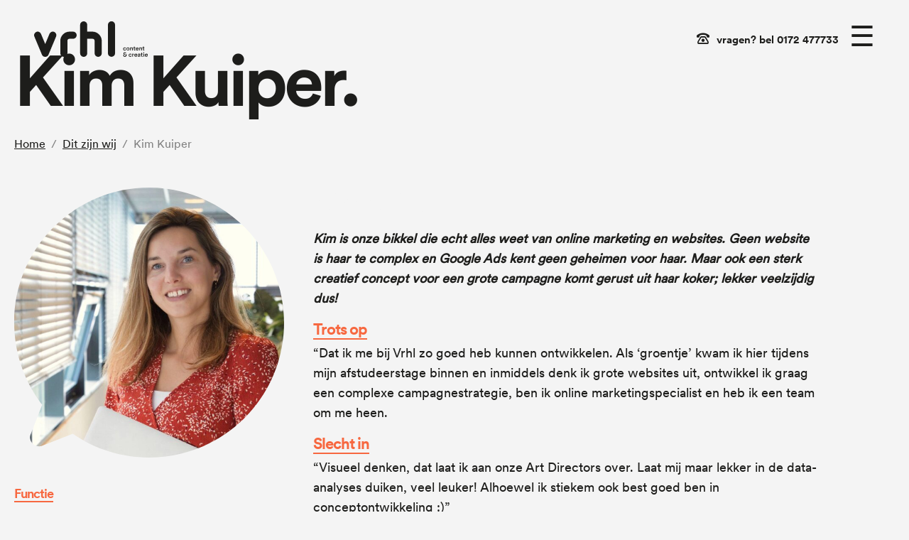

--- FILE ---
content_type: text/html; charset=UTF-8
request_url: https://www.vrhl.nl/mensen/kim-kuiper/
body_size: 12582
content:
<!-- Include Header -->
<!DOCTYPE html>
<html xmlns="http://www.w3.org/1999/xhtml" xml:lang="nl-NL" lang="nl-NL">
<head>
  <meta charset="utf-8">
  <meta name="viewport" content="width=device-width, initial-scale=1, shrink-to-fit=no">
  <meta name="theme-color" content="#F76840">
  <!-- favicons -->
  <link rel="apple-touch-icon" sizes="57x57" href="https://www.vrhl.nl/wpd/wp-content/themes/vrhl/assets/images/icons/apple-icon-57x57.png">
  <link rel="apple-touch-icon" sizes="60x60" href="https://www.vrhl.nl/wpd/wp-content/themes/vrhl/assets/images/icons/apple-icon-60x60.png">
  <link rel="apple-touch-icon" sizes="72x72" href="https://www.vrhl.nl/wpd/wp-content/themes/vrhl/assets/images/icons/apple-icon-72x72.png">
  <link rel="apple-touch-icon" sizes="76x76" href="https://www.vrhl.nl/wpd/wp-content/themes/vrhl/assets/images/icons/apple-icon-76x76.png">
  <link rel="apple-touch-icon" sizes="114x114" href="https://www.vrhl.nl/wpd/wp-content/themes/vrhl/assets/images/icons/apple-icon-114x114.png">
  <link rel="apple-touch-icon" sizes="120x120" href="https://www.vrhl.nl/wpd/wp-content/themes/vrhl/assets/images/icons/apple-icon-120x120.png">
  <link rel="apple-touch-icon" sizes="144x144" href="https://www.vrhl.nl/wpd/wp-content/themes/vrhl/assets/images/icons/apple-icon-144x144.png">
  <link rel="apple-touch-icon" sizes="152x152" href="https://www.vrhl.nl/wpd/wp-content/themes/vrhl/assets/images/icons/apple-icon-152x152.png">
  <link rel="apple-touch-icon" sizes="180x180" href="https://www.vrhl.nl/wpd/wp-content/themes/vrhl/assets/images/icons/apple-icon-180x180.png">
  <link rel="icon" type="image/png" sizes="192x192"  href="https://www.vrhl.nl/wpd/wp-content/themes/vrhl/assets/images/icons/android-icon-192x192.png">
  <link rel="icon" type="image/png" sizes="32x32" href="https://www.vrhl.nl/wpd/wp-content/themes/vrhl/assets/images/icons/favicon-32x32.png">
  <link rel="icon" type="image/png" sizes="96x96" href="https://www.vrhl.nl/wpd/wp-content/themes/vrhl/assets/images/icons/favicon-96x96.png">
  <link rel="icon" type="image/png" sizes="16x16" href="https://www.vrhl.nl/wpd/wp-content/themes/vrhl/assets/images/icons/favicon-16x16.png">
  <!-- miscellaneous -->
  <link rel="manifest" href="https://www.vrhl.nl/wpd/wp-content/themes/vrhl/assets/images/icons/manifest.json" crossorigin="use-credentials">
  <meta name="msapplication-TileColor" content="#FF6600">
  <meta name="msapplication-TileImage" content="https://www.vrhl.nl/wpd/wp-content/themes/vrhl/assets/images/icons/ms-icon-144x144.png">
  <meta name="theme-color" content="#FF6600">
  <link rel="shortcut icon" href="https://www.vrhl.nl/wpd/wp-content/themes/vrhl/assets/images/icons/favicon-96x96.png">

  <meta property="og:title" content="Kim Kuiper">
  <meta property="og:site_name" content="Vrhl Content & Creatie">
  <meta property="og:url" content="https://www.vrhl.nl/mensen/kim-kuiper/">
  <meta property="og:description" content="">
  <meta property="og:type" content="website">
  <meta property="og:image" content="">
  <meta property="og:image" content="https://www.vrhl.nl/wpd/wp-content/themes/vrhl/assets/images/og.png">

  <title>Vrhl Content en Creatie | Kim Kuiper</title>


  <script src="https://kit.fontawesome.com/be03105f13.js" crossorigin="anonymous"></script>
  <link href="https://unpkg.com/aos@2.3.1/dist/aos.css" rel="stylesheet">
  <link rel="stylesheet"href="https://unpkg.com/swiper@7/swiper-bundle.min.css"/>
  <!-- css -->
  <link href="https://cdn.jsdelivr.net/npm/bootstrap@5.1.3/dist/css/bootstrap.min.css" rel="stylesheet" integrity="sha384-1BmE4kWBq78iYhFldvKuhfTAU6auU8tT94WrHftjDbrCEXSU1oBoqyl2QvZ6jIW3" crossorigin="anonymous">
  <link href="https://www.vrhl.nl/wpd/wp-content/themes/vrhl/style.css?v=8" rel="stylesheet" type="text/css" media="all" />

  

  <link rel="stylesheet" href="https://cdn.jsdelivr.net/gh/fancyapps/fancybox@3.5.2/dist/jquery.fancybox.min.css" />

  <style>
    @-moz-document url-prefix() {
      .entry-title {
        padding: 8px 20px 8px 20px;
      }
    }
  </style>
  
  <!-- wordpress -->
  <meta name='robots' content='index, follow, max-image-preview:large, max-snippet:-1, max-video-preview:-1' />

	<!-- This site is optimized with the Yoast SEO plugin v26.8 - https://yoast.com/product/yoast-seo-wordpress/ -->
	<title>Maak kennis met Kim Kuiper van Vrhl Content &amp; Creatie</title>
	<meta name="description" content="Kim Kuiper is één van de 25+ talenten van VRHL. Meer weten over Kim Kuiper? We stellen op onze website graag iedereen aan je voor." />
	<link rel="canonical" href="https://www.vrhl.nl/mensen/kim-kuiper/" />
	<meta property="og:locale" content="nl_NL" />
	<meta property="og:type" content="article" />
	<meta property="og:title" content="Maak kennis met Kim Kuiper van Vrhl Content &amp; Creatie" />
	<meta property="og:description" content="Kim Kuiper is één van de 25+ talenten van VRHL. Meer weten over Kim Kuiper? We stellen op onze website graag iedereen aan je voor." />
	<meta property="og:url" content="https://www.vrhl.nl/mensen/kim-kuiper/" />
	<meta property="og:site_name" content="Vrhl Content &amp; Creatie" />
	<meta property="article:publisher" content="https://www.facebook.com/VRHLcc/" />
	<meta property="article:modified_time" content="2026-01-21T08:37:27+00:00" />
	<meta property="og:image" content="https://www.vrhl.nl/wpd/wp-content/uploads/2019/05/Facebook-Placeholder@2x.png" />
	<meta property="og:image:width" content="1200" />
	<meta property="og:image:height" content="630" />
	<meta property="og:image:type" content="image/png" />
	<meta name="twitter:card" content="summary_large_image" />
	<meta name="twitter:site" content="@VRHLcc" />
	<meta name="twitter:label1" content="Geschatte leestijd" />
	<meta name="twitter:data1" content="2 minuten" />
	<script type="application/ld+json" class="yoast-schema-graph">{"@context":"https://schema.org","@graph":[{"@type":"WebPage","@id":"https://www.vrhl.nl/mensen/kim-kuiper/","url":"https://www.vrhl.nl/mensen/kim-kuiper/","name":"Maak kennis met Kim Kuiper van Vrhl Content &amp; Creatie","isPartOf":{"@id":"https://www.vrhl.nl/#website"},"datePublished":"2018-12-11T13:38:06+00:00","dateModified":"2026-01-21T08:37:27+00:00","description":"Kim Kuiper is één van de 25+ talenten van VRHL. Meer weten over Kim Kuiper? We stellen op onze website graag iedereen aan je voor.","breadcrumb":{"@id":"https://www.vrhl.nl/mensen/kim-kuiper/#breadcrumb"},"inLanguage":"nl-NL","potentialAction":[{"@type":"ReadAction","target":["https://www.vrhl.nl/mensen/kim-kuiper/"]}]},{"@type":"BreadcrumbList","@id":"https://www.vrhl.nl/mensen/kim-kuiper/#breadcrumb","itemListElement":[{"@type":"ListItem","position":1,"name":"Home","item":"https://www.vrhl.nl/"},{"@type":"ListItem","position":2,"name":"Mensen","item":"https://www.vrhl.nl/mensen/"},{"@type":"ListItem","position":3,"name":"Kim Kuiper"}]},{"@type":"WebSite","@id":"https://www.vrhl.nl/#website","url":"https://www.vrhl.nl/","name":"Vrhl Content & Creatie","description":"Impact maak je met","potentialAction":[{"@type":"SearchAction","target":{"@type":"EntryPoint","urlTemplate":"https://www.vrhl.nl/?s={search_term_string}"},"query-input":{"@type":"PropertyValueSpecification","valueRequired":true,"valueName":"search_term_string"}}],"inLanguage":"nl-NL"}]}</script>
	<!-- / Yoast SEO plugin. -->


<link rel='dns-prefetch' href='//cdn.jsdelivr.net' />
<link rel='dns-prefetch' href='//player.vimeo.com' />
<link rel='dns-prefetch' href='//unpkg.com' />
<link rel='dns-prefetch' href='//cdnjs.cloudflare.com' />
<link rel="alternate" type="application/rss+xml" title="Vrhl Content &amp; Creatie &raquo; feed" href="https://www.vrhl.nl/feed/" />
<link rel="alternate" type="application/rss+xml" title="Vrhl Content &amp; Creatie &raquo; reacties feed" href="https://www.vrhl.nl/comments/feed/" />
<link rel="alternate" title="oEmbed (JSON)" type="application/json+oembed" href="https://www.vrhl.nl/wp-json/oembed/1.0/embed?url=https%3A%2F%2Fwww.vrhl.nl%2Fmensen%2Fkim-kuiper%2F" />
<link rel="alternate" title="oEmbed (XML)" type="text/xml+oembed" href="https://www.vrhl.nl/wp-json/oembed/1.0/embed?url=https%3A%2F%2Fwww.vrhl.nl%2Fmensen%2Fkim-kuiper%2F&#038;format=xml" />
<style id='wp-img-auto-sizes-contain-inline-css' type='text/css'>
img:is([sizes=auto i],[sizes^="auto," i]){contain-intrinsic-size:3000px 1500px}
/*# sourceURL=wp-img-auto-sizes-contain-inline-css */
</style>
<style id='wp-emoji-styles-inline-css' type='text/css'>

	img.wp-smiley, img.emoji {
		display: inline !important;
		border: none !important;
		box-shadow: none !important;
		height: 1em !important;
		width: 1em !important;
		margin: 0 0.07em !important;
		vertical-align: -0.1em !important;
		background: none !important;
		padding: 0 !important;
	}
/*# sourceURL=wp-emoji-styles-inline-css */
</style>
<style id='wp-block-library-inline-css' type='text/css'>
:root{--wp-block-synced-color:#7a00df;--wp-block-synced-color--rgb:122,0,223;--wp-bound-block-color:var(--wp-block-synced-color);--wp-editor-canvas-background:#ddd;--wp-admin-theme-color:#007cba;--wp-admin-theme-color--rgb:0,124,186;--wp-admin-theme-color-darker-10:#006ba1;--wp-admin-theme-color-darker-10--rgb:0,107,160.5;--wp-admin-theme-color-darker-20:#005a87;--wp-admin-theme-color-darker-20--rgb:0,90,135;--wp-admin-border-width-focus:2px}@media (min-resolution:192dpi){:root{--wp-admin-border-width-focus:1.5px}}.wp-element-button{cursor:pointer}:root .has-very-light-gray-background-color{background-color:#eee}:root .has-very-dark-gray-background-color{background-color:#313131}:root .has-very-light-gray-color{color:#eee}:root .has-very-dark-gray-color{color:#313131}:root .has-vivid-green-cyan-to-vivid-cyan-blue-gradient-background{background:linear-gradient(135deg,#00d084,#0693e3)}:root .has-purple-crush-gradient-background{background:linear-gradient(135deg,#34e2e4,#4721fb 50%,#ab1dfe)}:root .has-hazy-dawn-gradient-background{background:linear-gradient(135deg,#faaca8,#dad0ec)}:root .has-subdued-olive-gradient-background{background:linear-gradient(135deg,#fafae1,#67a671)}:root .has-atomic-cream-gradient-background{background:linear-gradient(135deg,#fdd79a,#004a59)}:root .has-nightshade-gradient-background{background:linear-gradient(135deg,#330968,#31cdcf)}:root .has-midnight-gradient-background{background:linear-gradient(135deg,#020381,#2874fc)}:root{--wp--preset--font-size--normal:16px;--wp--preset--font-size--huge:42px}.has-regular-font-size{font-size:1em}.has-larger-font-size{font-size:2.625em}.has-normal-font-size{font-size:var(--wp--preset--font-size--normal)}.has-huge-font-size{font-size:var(--wp--preset--font-size--huge)}.has-text-align-center{text-align:center}.has-text-align-left{text-align:left}.has-text-align-right{text-align:right}.has-fit-text{white-space:nowrap!important}#end-resizable-editor-section{display:none}.aligncenter{clear:both}.items-justified-left{justify-content:flex-start}.items-justified-center{justify-content:center}.items-justified-right{justify-content:flex-end}.items-justified-space-between{justify-content:space-between}.screen-reader-text{border:0;clip-path:inset(50%);height:1px;margin:-1px;overflow:hidden;padding:0;position:absolute;width:1px;word-wrap:normal!important}.screen-reader-text:focus{background-color:#ddd;clip-path:none;color:#444;display:block;font-size:1em;height:auto;left:5px;line-height:normal;padding:15px 23px 14px;text-decoration:none;top:5px;width:auto;z-index:100000}html :where(.has-border-color){border-style:solid}html :where([style*=border-top-color]){border-top-style:solid}html :where([style*=border-right-color]){border-right-style:solid}html :where([style*=border-bottom-color]){border-bottom-style:solid}html :where([style*=border-left-color]){border-left-style:solid}html :where([style*=border-width]){border-style:solid}html :where([style*=border-top-width]){border-top-style:solid}html :where([style*=border-right-width]){border-right-style:solid}html :where([style*=border-bottom-width]){border-bottom-style:solid}html :where([style*=border-left-width]){border-left-style:solid}html :where(img[class*=wp-image-]){height:auto;max-width:100%}:where(figure){margin:0 0 1em}html :where(.is-position-sticky){--wp-admin--admin-bar--position-offset:var(--wp-admin--admin-bar--height,0px)}@media screen and (max-width:600px){html :where(.is-position-sticky){--wp-admin--admin-bar--position-offset:0px}}

/*# sourceURL=wp-block-library-inline-css */
</style><style id='wp-block-heading-inline-css' type='text/css'>
h1:where(.wp-block-heading).has-background,h2:where(.wp-block-heading).has-background,h3:where(.wp-block-heading).has-background,h4:where(.wp-block-heading).has-background,h5:where(.wp-block-heading).has-background,h6:where(.wp-block-heading).has-background{padding:1.25em 2.375em}h1.has-text-align-left[style*=writing-mode]:where([style*=vertical-lr]),h1.has-text-align-right[style*=writing-mode]:where([style*=vertical-rl]),h2.has-text-align-left[style*=writing-mode]:where([style*=vertical-lr]),h2.has-text-align-right[style*=writing-mode]:where([style*=vertical-rl]),h3.has-text-align-left[style*=writing-mode]:where([style*=vertical-lr]),h3.has-text-align-right[style*=writing-mode]:where([style*=vertical-rl]),h4.has-text-align-left[style*=writing-mode]:where([style*=vertical-lr]),h4.has-text-align-right[style*=writing-mode]:where([style*=vertical-rl]),h5.has-text-align-left[style*=writing-mode]:where([style*=vertical-lr]),h5.has-text-align-right[style*=writing-mode]:where([style*=vertical-rl]),h6.has-text-align-left[style*=writing-mode]:where([style*=vertical-lr]),h6.has-text-align-right[style*=writing-mode]:where([style*=vertical-rl]){rotate:180deg}
/*# sourceURL=https://www.vrhl.nl/wpd/wp-includes/blocks/heading/style.min.css */
</style>
<style id='wp-block-paragraph-inline-css' type='text/css'>
.is-small-text{font-size:.875em}.is-regular-text{font-size:1em}.is-large-text{font-size:2.25em}.is-larger-text{font-size:3em}.has-drop-cap:not(:focus):first-letter{float:left;font-size:8.4em;font-style:normal;font-weight:100;line-height:.68;margin:.05em .1em 0 0;text-transform:uppercase}body.rtl .has-drop-cap:not(:focus):first-letter{float:none;margin-left:.1em}p.has-drop-cap.has-background{overflow:hidden}:root :where(p.has-background){padding:1.25em 2.375em}:where(p.has-text-color:not(.has-link-color)) a{color:inherit}p.has-text-align-left[style*="writing-mode:vertical-lr"],p.has-text-align-right[style*="writing-mode:vertical-rl"]{rotate:180deg}
/*# sourceURL=https://www.vrhl.nl/wpd/wp-includes/blocks/paragraph/style.min.css */
</style>
<style id='global-styles-inline-css' type='text/css'>
:root{--wp--preset--aspect-ratio--square: 1;--wp--preset--aspect-ratio--4-3: 4/3;--wp--preset--aspect-ratio--3-4: 3/4;--wp--preset--aspect-ratio--3-2: 3/2;--wp--preset--aspect-ratio--2-3: 2/3;--wp--preset--aspect-ratio--16-9: 16/9;--wp--preset--aspect-ratio--9-16: 9/16;--wp--preset--color--black: #000000;--wp--preset--color--cyan-bluish-gray: #abb8c3;--wp--preset--color--white: #ffffff;--wp--preset--color--pale-pink: #f78da7;--wp--preset--color--vivid-red: #cf2e2e;--wp--preset--color--luminous-vivid-orange: #ff6900;--wp--preset--color--luminous-vivid-amber: #fcb900;--wp--preset--color--light-green-cyan: #7bdcb5;--wp--preset--color--vivid-green-cyan: #00d084;--wp--preset--color--pale-cyan-blue: #8ed1fc;--wp--preset--color--vivid-cyan-blue: #0693e3;--wp--preset--color--vivid-purple: #9b51e0;--wp--preset--gradient--vivid-cyan-blue-to-vivid-purple: linear-gradient(135deg,rgb(6,147,227) 0%,rgb(155,81,224) 100%);--wp--preset--gradient--light-green-cyan-to-vivid-green-cyan: linear-gradient(135deg,rgb(122,220,180) 0%,rgb(0,208,130) 100%);--wp--preset--gradient--luminous-vivid-amber-to-luminous-vivid-orange: linear-gradient(135deg,rgb(252,185,0) 0%,rgb(255,105,0) 100%);--wp--preset--gradient--luminous-vivid-orange-to-vivid-red: linear-gradient(135deg,rgb(255,105,0) 0%,rgb(207,46,46) 100%);--wp--preset--gradient--very-light-gray-to-cyan-bluish-gray: linear-gradient(135deg,rgb(238,238,238) 0%,rgb(169,184,195) 100%);--wp--preset--gradient--cool-to-warm-spectrum: linear-gradient(135deg,rgb(74,234,220) 0%,rgb(151,120,209) 20%,rgb(207,42,186) 40%,rgb(238,44,130) 60%,rgb(251,105,98) 80%,rgb(254,248,76) 100%);--wp--preset--gradient--blush-light-purple: linear-gradient(135deg,rgb(255,206,236) 0%,rgb(152,150,240) 100%);--wp--preset--gradient--blush-bordeaux: linear-gradient(135deg,rgb(254,205,165) 0%,rgb(254,45,45) 50%,rgb(107,0,62) 100%);--wp--preset--gradient--luminous-dusk: linear-gradient(135deg,rgb(255,203,112) 0%,rgb(199,81,192) 50%,rgb(65,88,208) 100%);--wp--preset--gradient--pale-ocean: linear-gradient(135deg,rgb(255,245,203) 0%,rgb(182,227,212) 50%,rgb(51,167,181) 100%);--wp--preset--gradient--electric-grass: linear-gradient(135deg,rgb(202,248,128) 0%,rgb(113,206,126) 100%);--wp--preset--gradient--midnight: linear-gradient(135deg,rgb(2,3,129) 0%,rgb(40,116,252) 100%);--wp--preset--font-size--small: 13px;--wp--preset--font-size--medium: 20px;--wp--preset--font-size--large: 36px;--wp--preset--font-size--x-large: 42px;--wp--preset--spacing--20: 0.44rem;--wp--preset--spacing--30: 0.67rem;--wp--preset--spacing--40: 1rem;--wp--preset--spacing--50: 1.5rem;--wp--preset--spacing--60: 2.25rem;--wp--preset--spacing--70: 3.38rem;--wp--preset--spacing--80: 5.06rem;--wp--preset--shadow--natural: 6px 6px 9px rgba(0, 0, 0, 0.2);--wp--preset--shadow--deep: 12px 12px 50px rgba(0, 0, 0, 0.4);--wp--preset--shadow--sharp: 6px 6px 0px rgba(0, 0, 0, 0.2);--wp--preset--shadow--outlined: 6px 6px 0px -3px rgb(255, 255, 255), 6px 6px rgb(0, 0, 0);--wp--preset--shadow--crisp: 6px 6px 0px rgb(0, 0, 0);}:where(.is-layout-flex){gap: 0.5em;}:where(.is-layout-grid){gap: 0.5em;}body .is-layout-flex{display: flex;}.is-layout-flex{flex-wrap: wrap;align-items: center;}.is-layout-flex > :is(*, div){margin: 0;}body .is-layout-grid{display: grid;}.is-layout-grid > :is(*, div){margin: 0;}:where(.wp-block-columns.is-layout-flex){gap: 2em;}:where(.wp-block-columns.is-layout-grid){gap: 2em;}:where(.wp-block-post-template.is-layout-flex){gap: 1.25em;}:where(.wp-block-post-template.is-layout-grid){gap: 1.25em;}.has-black-color{color: var(--wp--preset--color--black) !important;}.has-cyan-bluish-gray-color{color: var(--wp--preset--color--cyan-bluish-gray) !important;}.has-white-color{color: var(--wp--preset--color--white) !important;}.has-pale-pink-color{color: var(--wp--preset--color--pale-pink) !important;}.has-vivid-red-color{color: var(--wp--preset--color--vivid-red) !important;}.has-luminous-vivid-orange-color{color: var(--wp--preset--color--luminous-vivid-orange) !important;}.has-luminous-vivid-amber-color{color: var(--wp--preset--color--luminous-vivid-amber) !important;}.has-light-green-cyan-color{color: var(--wp--preset--color--light-green-cyan) !important;}.has-vivid-green-cyan-color{color: var(--wp--preset--color--vivid-green-cyan) !important;}.has-pale-cyan-blue-color{color: var(--wp--preset--color--pale-cyan-blue) !important;}.has-vivid-cyan-blue-color{color: var(--wp--preset--color--vivid-cyan-blue) !important;}.has-vivid-purple-color{color: var(--wp--preset--color--vivid-purple) !important;}.has-black-background-color{background-color: var(--wp--preset--color--black) !important;}.has-cyan-bluish-gray-background-color{background-color: var(--wp--preset--color--cyan-bluish-gray) !important;}.has-white-background-color{background-color: var(--wp--preset--color--white) !important;}.has-pale-pink-background-color{background-color: var(--wp--preset--color--pale-pink) !important;}.has-vivid-red-background-color{background-color: var(--wp--preset--color--vivid-red) !important;}.has-luminous-vivid-orange-background-color{background-color: var(--wp--preset--color--luminous-vivid-orange) !important;}.has-luminous-vivid-amber-background-color{background-color: var(--wp--preset--color--luminous-vivid-amber) !important;}.has-light-green-cyan-background-color{background-color: var(--wp--preset--color--light-green-cyan) !important;}.has-vivid-green-cyan-background-color{background-color: var(--wp--preset--color--vivid-green-cyan) !important;}.has-pale-cyan-blue-background-color{background-color: var(--wp--preset--color--pale-cyan-blue) !important;}.has-vivid-cyan-blue-background-color{background-color: var(--wp--preset--color--vivid-cyan-blue) !important;}.has-vivid-purple-background-color{background-color: var(--wp--preset--color--vivid-purple) !important;}.has-black-border-color{border-color: var(--wp--preset--color--black) !important;}.has-cyan-bluish-gray-border-color{border-color: var(--wp--preset--color--cyan-bluish-gray) !important;}.has-white-border-color{border-color: var(--wp--preset--color--white) !important;}.has-pale-pink-border-color{border-color: var(--wp--preset--color--pale-pink) !important;}.has-vivid-red-border-color{border-color: var(--wp--preset--color--vivid-red) !important;}.has-luminous-vivid-orange-border-color{border-color: var(--wp--preset--color--luminous-vivid-orange) !important;}.has-luminous-vivid-amber-border-color{border-color: var(--wp--preset--color--luminous-vivid-amber) !important;}.has-light-green-cyan-border-color{border-color: var(--wp--preset--color--light-green-cyan) !important;}.has-vivid-green-cyan-border-color{border-color: var(--wp--preset--color--vivid-green-cyan) !important;}.has-pale-cyan-blue-border-color{border-color: var(--wp--preset--color--pale-cyan-blue) !important;}.has-vivid-cyan-blue-border-color{border-color: var(--wp--preset--color--vivid-cyan-blue) !important;}.has-vivid-purple-border-color{border-color: var(--wp--preset--color--vivid-purple) !important;}.has-vivid-cyan-blue-to-vivid-purple-gradient-background{background: var(--wp--preset--gradient--vivid-cyan-blue-to-vivid-purple) !important;}.has-light-green-cyan-to-vivid-green-cyan-gradient-background{background: var(--wp--preset--gradient--light-green-cyan-to-vivid-green-cyan) !important;}.has-luminous-vivid-amber-to-luminous-vivid-orange-gradient-background{background: var(--wp--preset--gradient--luminous-vivid-amber-to-luminous-vivid-orange) !important;}.has-luminous-vivid-orange-to-vivid-red-gradient-background{background: var(--wp--preset--gradient--luminous-vivid-orange-to-vivid-red) !important;}.has-very-light-gray-to-cyan-bluish-gray-gradient-background{background: var(--wp--preset--gradient--very-light-gray-to-cyan-bluish-gray) !important;}.has-cool-to-warm-spectrum-gradient-background{background: var(--wp--preset--gradient--cool-to-warm-spectrum) !important;}.has-blush-light-purple-gradient-background{background: var(--wp--preset--gradient--blush-light-purple) !important;}.has-blush-bordeaux-gradient-background{background: var(--wp--preset--gradient--blush-bordeaux) !important;}.has-luminous-dusk-gradient-background{background: var(--wp--preset--gradient--luminous-dusk) !important;}.has-pale-ocean-gradient-background{background: var(--wp--preset--gradient--pale-ocean) !important;}.has-electric-grass-gradient-background{background: var(--wp--preset--gradient--electric-grass) !important;}.has-midnight-gradient-background{background: var(--wp--preset--gradient--midnight) !important;}.has-small-font-size{font-size: var(--wp--preset--font-size--small) !important;}.has-medium-font-size{font-size: var(--wp--preset--font-size--medium) !important;}.has-large-font-size{font-size: var(--wp--preset--font-size--large) !important;}.has-x-large-font-size{font-size: var(--wp--preset--font-size--x-large) !important;}
/*# sourceURL=global-styles-inline-css */
</style>

<style id='classic-theme-styles-inline-css' type='text/css'>
/*! This file is auto-generated */
.wp-block-button__link{color:#fff;background-color:#32373c;border-radius:9999px;box-shadow:none;text-decoration:none;padding:calc(.667em + 2px) calc(1.333em + 2px);font-size:1.125em}.wp-block-file__button{background:#32373c;color:#fff;text-decoration:none}
/*# sourceURL=/wp-includes/css/classic-themes.min.css */
</style>
<script type="text/javascript" src="https://www.vrhl.nl/wpd/wp-includes/js/jquery/jquery.min.js?ver=3.7.1" id="jquery-core-js"></script>
<script type="text/javascript" src="https://www.vrhl.nl/wpd/wp-includes/js/jquery/jquery-migrate.min.js?ver=3.4.1" id="jquery-migrate-js"></script>
<link rel="https://api.w.org/" href="https://www.vrhl.nl/wp-json/" /><link rel="alternate" title="JSON" type="application/json" href="https://www.vrhl.nl/wp-json/wp/v2/people/115" /><link rel="EditURI" type="application/rsd+xml" title="RSD" href="https://www.vrhl.nl/wpd/xmlrpc.php?rsd" />
<meta name="generator" content="WordPress 6.9" />
<link rel='shortlink' href='https://www.vrhl.nl/?p=115' />

    <!-- Google Tag Manager 
    <script>(function(w,d,s,l,i){w[l]=w[l]||[];w[l].push({'gtm.start':
      new Date().getTime(),event:'gtm.js'});var f=d.getElementsByTagName(s)[0],
    j=d.createElement(s),dl=l!='dataLayer'?'&l='+l:'';j.async=true;j.src=
    'https://www.googletagmanager.com/gtm.js?id='+i+dl;f.parentNode.insertBefore(j,f);
  })(window,document,'script','dataLayer','GTM-WJQZN46');</script>
  End Google Tag Manager -->

  <!-- Server Side Tracking by Taggrs.io -->
<script>(function(w,d,s,l,i){w[l]=w[l]||[];w[l].push({'gtm.start':new Date().getTime(),event:'gtm.js'});var f=d.getElementsByTagName(s)[0],j=d.createElement(s),dl=l!='dataLayer'?'&l='+l:'';j.async=true;j.src='https://meten.vrhl.nl/gtm.js?id='+i+dl;f.parentNode.insertBefore(j,f);})(window,document,'script','dataLayer','GTM-WJQZN46');</script>
<!-- End Server Side Tracking by Taggrs.io -->


  
<!-- Schema.org Structured Data LOOKUP https://jsonld.com/-->
<!-- Schema.org Structured Data -->

</head>
<body>

  <div id="curtain" onclick="closeNav()"></div>


  <!-- Google Tag Manager (noscript) 
  <noscript><iframe src="https://www.googletagmanager.com/ns.html?id=GTM-WJQZN46"
    height="0" width="0" style="display:none;visibility:hidden"></iframe></noscript>
     End Google Tag Manager (noscript) -->

     <!-- Server Side Tracking by Taggrs.io (noscript) -->
<noscript><iframe src="https://meten.vrhl.nl/ns.html?id=GTM-WJQZN46" height="0" width="0" style="display:none;visibility:hidden"></iframe></noscript>
<!-- End Server Side Tracking by Taggrs.io (noscript) -->


      <nav id="navbar" class="container-fluid navbar fixed-top px-md-5 px-4">
      
      <a class="navbar-brand vrhl-black" href="https://www.vrhl.nl/"></a>

      <a class="hamburger hamburger-black d-md-none" onclick="openNav()">&#9776;</a>
      
      <div class="belons d-none d-md-block">
        <a class="hamburger hamburger-black" onclick="openNav()">&#9776; </a>

        <i class="fa-regular fixedheader-phone fa-phone-rotary phone-black"></i>
        <a href="tel:+31172477733" class="vragen vragen-black">vragen? bel 0172 477733</a>
      </div>
  </nav>





  <!-- sidenav starts here -->
  <div id="navigation" class="navigation">
 
    <a href="javascript:void(0)" class="closebtn anyquestions" onclick="closeNav()">&times;</a>
    <div class="container navigation-inner">
      <div class="row">
        <div class="col-lg-12 pt-5">

          <script src="//code.jquery.com/jquery-1.10.2.js"></script>
          <script type="text/javascript">
            jQuery(document).ready(function() {
              jQuery('.menu-item-79 > a').attr('data-toggle', 'collapse');
              jQuery('.menu-item-79 > a').attr('data-target', '.sub-menu');
              $(".sub-menu").addClass("collapse");
            });
          </script>
          
 
          <div class="menu-hoofdmenu-container"><ul id="menu-hoofdmenu" class="menu"><li id="menu-item-5468" class="menu-item menu-item-type-custom menu-item-object-custom menu-item-5468"><a href="https://vrhl.nl">home</a></li>
<li id="menu-item-181" class="menu-item menu-item-type-post_type_archive menu-item-object-projects menu-item-181"><a href="https://www.vrhl.nl/projecten/">projecten</a></li>
<li id="menu-item-79" class="menu-item menu-item-type-post_type menu-item-object-page menu-item-has-children menu-item-79"><a href="https://www.vrhl.nl/diensten/">diensten</a>
<ul class="sub-menu">
	<li id="menu-item-5461" class="menu-item menu-item-type-post_type menu-item-object-page menu-item-5461"><a href="https://www.vrhl.nl/diensten/creatie/">creatie</a></li>
	<li id="menu-item-5460" class="menu-item menu-item-type-post_type menu-item-object-page menu-item-5460"><a href="https://www.vrhl.nl/diensten/verhalen/">verhalen</a></li>
	<li id="menu-item-5459" class="menu-item menu-item-type-post_type menu-item-object-page menu-item-5459"><a href="https://www.vrhl.nl/diensten/video/">video</a></li>
	<li id="menu-item-5458" class="menu-item menu-item-type-post_type menu-item-object-page menu-item-5458"><a href="https://www.vrhl.nl/diensten/social/">social</a></li>
	<li id="menu-item-5457" class="menu-item menu-item-type-post_type menu-item-object-page menu-item-5457"><a href="https://www.vrhl.nl/diensten/online-marketing/">online marketing</a></li>
	<li id="menu-item-5456" class="menu-item menu-item-type-post_type menu-item-object-page menu-item-5456"><a href="https://www.vrhl.nl/diensten/web/">web</a></li>
</ul>
</li>
<li id="menu-item-6312" class="menu-item menu-item-type-post_type_archive menu-item-object-clients menu-item-6312"><a href="https://www.vrhl.nl/klanten/">klanten</a></li>
<li id="menu-item-81" class="menu-item menu-item-type-post_type menu-item-object-page menu-item-81"><a href="https://www.vrhl.nl/wij/">dit zijn wij</a></li>
<li id="menu-item-82" class="menu-item menu-item-type-post_type menu-item-object-page menu-item-82"><a href="https://www.vrhl.nl/blogs/">blogs &#038; nieuws</a></li>
<li id="menu-item-83" class="menu-item menu-item-type-post_type menu-item-object-page menu-item-83"><a href="https://www.vrhl.nl/contact/">contact</a></li>
</ul></div>          <!-- collapse menu ends here -->
          <div class="navigation-contact">
            A. van Leeuwenhoekweg 38 b18 <br>
            2408 AN Alphen aan den Rijn
            <br><br>
            <a href="tel:+31172477733"><i class="fa-regular fa-phone-rotary pr-5"></i> 0172-477733</a> <br>
            <a href="mailto:hallo@vrhl.nl"><i class="fa-regular fa-mailbox"></i> hallo@vrhl.nl</a>
          </div>
        </div>
      </div>
      <div class="row"><div class="col-lg-12"></div></div>
    </div>
  </div><!-- sidenav ends here -->


    <div class="main">


<section id="small-header" class="breadcrumb-content">
  <div class="container">
    <div class="row d-flex justify-content-center align-items-end min-h-30">
      <div class="col-lg-12 text-center text-md-start">
        <h1 class="black">Kim Kuiper.</h1>
        <p class="small"><a href="https://www.vrhl.nl">Home</a><span class="px-2">/</span><a href="https://www.vrhl.nl/wij">Dit zijn wij</a><span class="px-2">/</span><span>Kim Kuiper</span></p>
      </div>

    </div>
  </div>
</section>


<section id="content">
  <div class="container pt-md-5 pb-md-5 pb-5">
    <div class="row">
      <div class="col-12 col-sm-4 col-md-4 col-lg-4 pr-5 sidebar text-center text-md-start">
        
<div class="profilepicture-large img-fluid" data-aos="blur" data-aos-delay="500" style="background-image:url('https://www.vrhl.nl/wpd/wp-content/uploads/2018/12/kim-kuiper-1-e1665580174665-640x640.jpg')"></div>






  <br><h3>Functie</h3>
  <p>Online Marketeer</p>



<a href="mailto:kim@vrhl.nl" class="tag">kim@vrhl.nl</a>
<a href="tel:0172-477733" class="tag">0172-477733</a>



</div>
<div class="col-lg-7">

  <h1>Kim Kuiper</h1>

  		
<p><em><strong>Kim is onze bikkel die echt alles weet van online marketing en websites. Geen website is haar te complex en Google Ads kent geen geheimen voor haar. Maar ook een sterk creatief concept voor een grote campagne komt gerust uit haar koker; lekker veelzijdig dus! </strong></em></p>



<h2 class="wp-block-heading">Trots op</h2>



<p>“Dat ik me bij Vrhl zo goed heb kunnen ontwikkelen. Als ‘groentje’ kwam ik hier tijdens mijn afstudeerstage binnen en inmiddels denk ik grote websites uit, ontwikkel ik graag een complexe campagnestrategie, ben ik online marketingspecialist en heb ik een team om me heen. </p>



<h2 class="wp-block-heading">Slecht in</h2>



<p>“Visueel denken, dat laat ik aan onze Art Directors over. Laat mij maar lekker in de data-analyses duiken, veel leuker! Alhoewel ik stiekem ook best goed ben in conceptontwikkeling :)”</p>



<h2 class="wp-block-heading">Bewondering voor</h2>



<p>“Mensen die meedoen aan marathons. Mij niet gezien! Geef mij maar skates of de sportschool.”</p>



<h2 class="wp-block-heading">Gek op</h2>



<p>“Social media en Google-campagnes. Je mag me wakker maken voor een roadtrip of vakantie, een barbecue in de tuin of cheesecake!”</p>



<h2 class="wp-block-heading">Hekel aan</h2>



<p>“Vrienden die foto’s op het terras sturen als het lekker weer is en ik gewoon aan het werk ben. Dan mis ik toch een dakterras bij Vrhl…”</p>



<h2 class="wp-block-heading">Gedreven door</h2>



<p>“Nieuwe dingen. Leuk om iets te proberen wat ik nog nooit gedaan heb en dat het dan ook nog lukt!”</p>



<h2 class="wp-block-heading">Bang voor</h2>



<p>“Wespen.”</p>




        </div>
</div>
</div>
</section>






<!-- Include Footer -->
    <footer>
      <div class="container">
        <div class="row">
          <div class="col-lg-6">


            <h4>Op zoek naar een goed idee?</h4>
            <a href="mailto:yvonne@vrhl.nl"><i class="fa-duotone fa-envelope-open-text small-icon"></i>yvonne@vrhl.nl</a><br><br>
            
            <div id="newsletter" class="p-4 p-md-5">
              <h4>Meld je aan voor onze nieuwsbrief</h4>
              <p class="pb-4" style="font-weight:100 !important;">Benieuwd waar onze specialisten zich dagelijks mee bezighouden? Meld je aan voor de nieuwsbrief en je ontvangt elke 2 maanden interviews, cases en marketingtips in je mailbox.</p>


              <form action="https://vrhl.us2.list-manage.com/subscribe/post?u=3ffd0f3e6442df648b2939e34&amp;id=d503917ca7&amp;f_id=00bdc2e1f0" method="post" id="mc-embedded-subscribe-form" name="mc-embedded-subscribe-form" class="validate" target="_blank" novalidate>
                <div class="container px-2">
                  <div class="row px-0">
                    <div class="col-lg-12 p-0">
                      <div id="mc_embed_signup_scroll">
                        <style>
                         input[type=email] {color:#1D1D1B!important; font-family: "CircularXXWeb-Book";
                         }
                         input::placeholder {color:#1D1D1B !important; font-family: "CircularXXWeb-Book";}
                         
                       </style>

                       <div class="newsletter">
                        <input type="email" value="" name="EMAIL" class="email d-inline-block" id="mce-EMAIL" placeholder="E-mail adres" required>

                        <!-- real people should not fill this in and expect good things - do not remove this or risk form bot signups-->
                        <div style="position: absolute; left: -5000px;" aria-hidden="true"><input type="text" name="b_3ffd0f3e6442df648b2939e34_d503917ca7" tabindex="-1" value=""></div>
                        <button value="Verstuur" name="subscribe" id="mc-embedded-subscribe" class="send d-inline-block">Aanmelden</button>
                      </div>

                    </div>
                  </div>
                  <div class="col-lg-6 p-0">
                  </div>
                </div>
              </div>
            </form>
          </div>







          <!-- Swiper -->
          <!-- <div class="swiper partners">
            <div class="swiper-wrapper">

              <div class="swiper-slide">
                <a href="https://www.google.com/partners/agency?id=9171400850" target="_blank">
                  <img src="https://www.gstatic.com/partners/badge/images/2022/PartnerBadgeClickable.svg"/>
                </a>
              </div>

              <div class="swiper-slide">
                <a href="https://www.spotler.com" target="_blank" class="d-inline-block">
                  <img src="https://www.vrhl.nl/wpd/wp-content/themes/vrhl/assets/images/spotler.svg" alt="Spotler" width="210" class="pr-5 d-inline-block img-fluid" />
                </a>
              </div>

              <div class="swiper-slide">
                <a href="https://www.ivorystudio.net/" target="_blank" class="d-inline-block">
                  <img class="pr-5 d-inline-block ml-5 mt-3 img-fluid" src="https://www.vrhl.nl/wpd/wp-content/themes/vrhl/assets/images/logo_ivory.svg" alt="Spotler" width="210" />
                </a>
              </div>

              <div class="swiper-slide">
                <a href="https://www.google.com/partners/agency?id=9171400850" target="_blank">
                  <img src="https://www.gstatic.com/partners/badge/images/2022/PartnerBadgeClickable.svg"/>
                </a>
              </div>

            </div>
          </div> -->


        </div>
        <div class="col-lg-5 offset-lg-1 contactdetails">
          <p>
            A. van Leeuwenhoekweg 38B18<br>
            2408 AN Alphen aan den Rijn<br><br>

            <a href="tel:0172477733"><i class="fa-solid fa-phone small-icon"></i>0172-477733</a><br>
            <a href="mailto:hallo@vrhl.nl"><i class="fa-duotone fa-envelope-open-text small-icon"></i>hallo@vrhl.nl</a><br><br>

            <a href="https://www.vrhl.nl/algemenevoorwaarden/" target="_blank">Algemene voorwaarden</a><br>

            <a href="https://www.vrhl.nl/wpd/wp-content/uploads/VRHL-Privacyverklaring-2023.pdf" target="_blank">Privacyverklaring</a><br>
            <a href=" https://www.vrhl.nl/wpd/wp-content/uploads/MVO-verklaring-Vrhl.pdf" target="_blank">MVO verklaring</a><br>
            <a href=" https://www.vrhl.nl/wpd/wp-content/uploads/VRHL-AIbijVrhl.pdf" target="_blank">AI bij Vrhl</a><br><br>



            <a href="#" target="_blank">© Copyright 2026 vrhl.</a><br>

            <br>
            <a href="https://vimeo.com/vrhlcc/" target="_blank"><i class="socialicon fab fa-vimeo"></i></a>
            <a href="https://www.tiktok.com/@vrhlcc" target="_blank"><i class="socialicon fab fa-tiktok"></i></a>
            <a href="https://www.linkedin.com/company/vrhlcc/" target="_blank"><i class="socialicon fab fa-linkedin"></i></a>
            <a href="https://www.facebook.com/VRHLcc/" target="_blank"><i class="socialicon fab fa-facebook"></i></a>
            <!-- <a href="https://twitter.com/vrhlcc" target="_blank"><i class="socialicon fab fa-twitter"></i></a> -->
            <a href="https://www.instagram.com/vrhlcc/" target="_blank"><i class="socialicon fab fa-instagram"></i></a>
          </p>
        </div>
      </div>

      <div class="row d-flex align-items-center">
        <div class="col-lg-12 ">
          <p class="pb-1 mt-5">Wij zijn trots op ons <strong>partnership</strong> met:<br></p>
        </div>
        <div class="col-lg-2 py-2">
          <a href="https://www.google.com/partners/agency?id=9171400850" target="_blank">
            <img src="https://www.gstatic.com/partners/badge/images/2022/PartnerBadgeClickable.svg"/>
          </a>
        </div>
        <div class="col-lg-2 py-2">
          <a href="https://www.spotler.com" target="_blank" class="d-inline-block img-fluid">
            <img src="https://www.vrhl.nl/wpd/wp-content/themes/vrhl/assets/images/spotler.svg" alt="Spotler" width="170" class="pr-5 d-inline-block img-fluid" />
          </a>
        </div>
        <div class="col-lg-2 py-2">
          <a href="https://www.ivorystudio.net/" target="_blank" class="d-inline-block img-fluid">
            <img class="pr-5 d-inline-block ml-5 mt-3 img-fluid" src="https://www.vrhl.nl/wpd/wp-content/themes/vrhl/assets/images/logo_ivory.svg" alt="Spotler" width="170" />
          </a>
        </div>
      </div>


    </footer>

    <section id="footerbar" class="container-fluid"></section>
  </div> <!-- main ends -->

  <!-- Swiper JS -->
  <script src="https://cdn.jsdelivr.net/npm/swiper/swiper-bundle.min.js"></script>

  <!-- Initialize Swiper -->
  <script>
    var swiper = new Swiper(".projecten", {


      loop:true,
      centeredSlides: false,
      autoplay: {
        delay: 5000,
      },
      spaceBetween: 40,
      breakpoints: {
        0: {
          slidesPerView: "1.5",
        },
        960: {
          slidesPerView: "2",
        },
        1200: {
          slidesPerView: "3",
        },
        1400: {
          slidesPerView: "2",
        },
      },

      navigation: {
        nextEl: ".next",
        prevEl: ".prev",
      },
    });
  </script>

  <script>
    var swiper = new Swiper(".my-projects", {


      loop:false,
      centeredSlides: false,
      autoplay: {
        delay: 5000,
      },
      spaceBetween: 80,
      breakpoints: {
        0: {
          slidesPerView: "1",
        },
        960: {
          slidesPerView: "2",
        },
        1200: {
          slidesPerView: "2",
        },
        1400: {
          slidesPerView: "2",
        },
      },
    });
  </script>

  <script>
    var swiper = new Swiper(".team-members", {
      loop:false,
      centeredSlides: true,
      autoplay: {
        delay: 5000,
        disableOnInteraction: false,
      },
      spaceBetween: 0,
      breakpoints: {
        0: {
          slidesPerView: "1.5",
        },
        960: {
          slidesPerView: "2",
        },
        1200: {
          slidesPerView: "3",
        },
        1400: {
          slidesPerView: "3",
        },
      },
    });
  </script>

  <script>
    var swiper = new Swiper(".mockup", {
      loop:true,
      centeredSlides: false,
      autoplay: {
        delay: 5000,
      },
      breakpoints: {
        0: {
          slidesPerView: "1",
        },
        960: {
          slidesPerView: "1",
        },
        1200: {
          slidesPerView: "2",
        },
        1400: {
          slidesPerView: "2",
        },
      },
    });
  </script>

  <!-- Initialize Swiper -->
  <script>
    var swiper = new Swiper(".partners", {

     effect: 'fade',
     fadeEffect: {
      crossFade: true
    },

    autoplay: {
      delay: 5000,
      disableOnInteraction: false,
    },
  });
</script>

<!-- wordpress -->
<script type="speculationrules">
{"prefetch":[{"source":"document","where":{"and":[{"href_matches":"/*"},{"not":{"href_matches":["/wpd/wp-*.php","/wpd/wp-admin/*","/wpd/wp-content/uploads/*","/wpd/wp-content/*","/wpd/wp-content/plugins/*","/wpd/wp-content/themes/vrhl/*","/*\\?(.+)"]}},{"not":{"selector_matches":"a[rel~=\"nofollow\"]"}},{"not":{"selector_matches":".no-prefetch, .no-prefetch a"}}]},"eagerness":"conservative"}]}
</script>
<script type="text/javascript" src="https://cdn.jsdelivr.net/npm/popper.js@1.16.1/dist/umd/popper.min.js" id="popper-js"></script>
<script type="text/javascript" src="https://cdn.jsdelivr.net/npm/bootstrap@4.6.0/dist/js/bootstrap.min.js" id="bootstrap-js"></script>
<script type="text/javascript" src="https://cdn.jsdelivr.net/gh/fancyapps/fancybox@3.5.2/dist/jquery.fancybox.min.js" id="fancybox-js"></script>
<script type="text/javascript" src="https://www.vrhl.nl/wpd/wp-content/themes/vrhl/assets/js/owl.carousel.min.js?ver=2.3.4" id="owl-carousel-js"></script>
<script type="text/javascript" src="https://player.vimeo.com/api/player.js?ver=2.16.0" id="player-js"></script>
<script type="text/javascript" src="https://unpkg.com/aos@2.3.1/dist/aos.js" id="aos-js"></script>
<script type="text/javascript" src="https://cdnjs.cloudflare.com/ajax/libs/js-cookie/2.2.0/js.cookie.min.js" id="cookie-js"></script>
<script type="text/javascript" src="https://www.vrhl.nl/wpd/wp-content/themes/vrhl/assets/js/popup.js?ver=1.0.2" id="popup-js"></script>
<script type="text/javascript" src="https://www.vrhl.nl/wpd/wp-content/themes/vrhl/assets/js/scripts.min.js?ver=1.0.2" id="jquery-miscellaneous-js"></script>
<script id="wp-emoji-settings" type="application/json">
{"baseUrl":"https://s.w.org/images/core/emoji/17.0.2/72x72/","ext":".png","svgUrl":"https://s.w.org/images/core/emoji/17.0.2/svg/","svgExt":".svg","source":{"concatemoji":"https://www.vrhl.nl/wpd/wp-includes/js/wp-emoji-release.min.js?ver=6.9"}}
</script>
<script type="module">
/* <![CDATA[ */
/*! This file is auto-generated */
const a=JSON.parse(document.getElementById("wp-emoji-settings").textContent),o=(window._wpemojiSettings=a,"wpEmojiSettingsSupports"),s=["flag","emoji"];function i(e){try{var t={supportTests:e,timestamp:(new Date).valueOf()};sessionStorage.setItem(o,JSON.stringify(t))}catch(e){}}function c(e,t,n){e.clearRect(0,0,e.canvas.width,e.canvas.height),e.fillText(t,0,0);t=new Uint32Array(e.getImageData(0,0,e.canvas.width,e.canvas.height).data);e.clearRect(0,0,e.canvas.width,e.canvas.height),e.fillText(n,0,0);const a=new Uint32Array(e.getImageData(0,0,e.canvas.width,e.canvas.height).data);return t.every((e,t)=>e===a[t])}function p(e,t){e.clearRect(0,0,e.canvas.width,e.canvas.height),e.fillText(t,0,0);var n=e.getImageData(16,16,1,1);for(let e=0;e<n.data.length;e++)if(0!==n.data[e])return!1;return!0}function u(e,t,n,a){switch(t){case"flag":return n(e,"\ud83c\udff3\ufe0f\u200d\u26a7\ufe0f","\ud83c\udff3\ufe0f\u200b\u26a7\ufe0f")?!1:!n(e,"\ud83c\udde8\ud83c\uddf6","\ud83c\udde8\u200b\ud83c\uddf6")&&!n(e,"\ud83c\udff4\udb40\udc67\udb40\udc62\udb40\udc65\udb40\udc6e\udb40\udc67\udb40\udc7f","\ud83c\udff4\u200b\udb40\udc67\u200b\udb40\udc62\u200b\udb40\udc65\u200b\udb40\udc6e\u200b\udb40\udc67\u200b\udb40\udc7f");case"emoji":return!a(e,"\ud83e\u1fac8")}return!1}function f(e,t,n,a){let r;const o=(r="undefined"!=typeof WorkerGlobalScope&&self instanceof WorkerGlobalScope?new OffscreenCanvas(300,150):document.createElement("canvas")).getContext("2d",{willReadFrequently:!0}),s=(o.textBaseline="top",o.font="600 32px Arial",{});return e.forEach(e=>{s[e]=t(o,e,n,a)}),s}function r(e){var t=document.createElement("script");t.src=e,t.defer=!0,document.head.appendChild(t)}a.supports={everything:!0,everythingExceptFlag:!0},new Promise(t=>{let n=function(){try{var e=JSON.parse(sessionStorage.getItem(o));if("object"==typeof e&&"number"==typeof e.timestamp&&(new Date).valueOf()<e.timestamp+604800&&"object"==typeof e.supportTests)return e.supportTests}catch(e){}return null}();if(!n){if("undefined"!=typeof Worker&&"undefined"!=typeof OffscreenCanvas&&"undefined"!=typeof URL&&URL.createObjectURL&&"undefined"!=typeof Blob)try{var e="postMessage("+f.toString()+"("+[JSON.stringify(s),u.toString(),c.toString(),p.toString()].join(",")+"));",a=new Blob([e],{type:"text/javascript"});const r=new Worker(URL.createObjectURL(a),{name:"wpTestEmojiSupports"});return void(r.onmessage=e=>{i(n=e.data),r.terminate(),t(n)})}catch(e){}i(n=f(s,u,c,p))}t(n)}).then(e=>{for(const n in e)a.supports[n]=e[n],a.supports.everything=a.supports.everything&&a.supports[n],"flag"!==n&&(a.supports.everythingExceptFlag=a.supports.everythingExceptFlag&&a.supports[n]);var t;a.supports.everythingExceptFlag=a.supports.everythingExceptFlag&&!a.supports.flag,a.supports.everything||((t=a.source||{}).concatemoji?r(t.concatemoji):t.wpemoji&&t.twemoji&&(r(t.twemoji),r(t.wpemoji)))});
//# sourceURL=https://www.vrhl.nl/wpd/wp-includes/js/wp-emoji-loader.min.js
/* ]]> */
</script>


<script src="https://ajax.googleapis.com/ajax/libs/jquery/3.4.1/jquery.min.js"></script>
<script type="text/javascript">
  $(document).ready(function() {
    $('.hamburger').click(function() {
      $('#curtain').addClass("sesamopen");
      $('.main').addClass("slide");
    });
    $('.closebtn').click(function() {
      $('#curtain').removeClass("sesamopen");
      $('.main').removeClass("slide");
    });
    $('#curtain').click(function() {
      $('#curtain').removeClass("sesamopen");
      $('.main').removeClass("slide");
    });

  });
</script>


<script type="text/javascript">
      // Select the #embeddedVideo element
  var video = document.getElementById('embeddedVideo'); 
      // continue when available
  if( video != undefined ) { 
        // Create a new Vimeo.Player object
    var player = new Vimeo.Player(video);
        // When the player is ready, set the volume to 0
    player.ready().then(function() { player.setVolume(0); });
  }
</script> 

<script> 
  $(".permalink").click(function() {
    window.location = $(this).find("a").attr("href"); 
    return false;
  });
</script>

<script src="https://cdn.jsdelivr.net/npm/bootstrap@5.1.3/dist/js/bootstrap.bundle.min.js" integrity="sha384-ka7Sk0Gln4gmtz2MlQnikT1wXgYsOg+OMhuP+IlRH9sENBO0LRn5q+8nbTov4+1p" crossorigin="anonymous"></script>

<script src="https://unpkg.com/aos@2.3.1/dist/aos.js"></script>
<script>AOS.init();</script>

 

  <script src="https://www.vrhl.nl/wpd/wp-content/themes/vrhl/assets/js/scroll-menu.js"></script>



<script src="https://cdn.jsdelivr.net/gh/studio-freight/lenis@latest/bundled/lenis.js"></script>

<script>

  const lenis = new Lenis({
    duration: 2,
    easing: (t) => Math.min(1, 1.001 - Math.pow(3, -10 * t)),
    direction: 'vertical',
    gestureDirection: 'vertical',
    smooth: true,
    mouseMultiplier: 0.05,
    smoothTouch: false,
    touchMultiplier: 6,
    infinite: false,
  })

  function raf(time) {
    lenis.raf(time)
    requestAnimationFrame(raf)
  }

  requestAnimationFrame(raf)

</script>


<script>

  $header = $('.header-page');

  var ref = 100;
  var scroll, zoom;

  function myFunction(x) {
  if (x.matches) { // If media query matches

    $(window).scroll(function (event) {
      scroll = $(window).scrollTop()
      zoom = ref + scroll/70;
      $header.css('background-size', zoom + '%');
    });

  } else {}
}

var x = window.matchMedia("(min-width: 700px)")
myFunction(x) // Call listener function at run time
x.addListener(myFunction) // Attach listener function on state changes 
</script>



</body>
</html>


--- FILE ---
content_type: text/css
request_url: https://www.vrhl.nl/wpd/wp-content/themes/vrhl/style.css?v=8
body_size: 12523
content:
/*
Theme Name: VRHL Content & Creatie
Theme URI: http://vrhl.nl
Author: Afdeling Web
Author URI: http://vrhl.nl/web
Description: Dit thema hebben wij zelf gemaakt. Was best leuk!
Version: 1.0.2
License: Hij is van ons. Punt.
Text Domain: vrhl
*/


/* - - - - C O L O R S - - - - - */

:root {

  --orange:#F76840;
  --white: #f4f4f4;
  --black: #1D1D1B;
}

.intro {
  font-size:20px !important; 
  line-height:28px !important;
  font-family:'CircularXXWeb-Bold' !important;

}

/* 
Lenis recomended css 
*/

html.lenis {
  height: auto;
}

.lenis.lenis-smooth {
  scroll-behavior: auto !important;
}

.lenis.lenis-smooth [data-lenis-prevent] {
  overscroll-behavior: contain;
}

.lenis.lenis-stopped {
  overflow: hidden;
}

.lenis.lenis-scrolling iframe {
  pointer-events: none;
}

/* 
Lenis recomended css ends 
*/

.schema-faq-question {margin-top:28px !important; display:block;}


.data-aos-delay {transition-delay:0.4s;}

.black {color: var(--black);}

.small-icon {
  font-size:14px !important;
  margin-right:10px;
}

.mouse{
  transition: all 0.03s ease-in-out;
  height: 30px;
  width: 30px;
  background-size: cover;
  background-repeat: no-repeat;
  position: absolute;
  z-index: 11;
  -webkit-pointer-events:none;
  pointer-events:none;

}
.click{  
  width: 10px;
  height: 10px;
  background: transparent;
  border:2px solid #1D1D1B;
  border-radius: 50%;
  position: absolute;
  z-index: -1 !important;
  visibility: hidden;
  -webkit-pointer-events:none;
  pointer-events:none;
}




@keyframes click{
  0%{
    transform: scale(1);
    opacity: 1;
    filter: blur(1px)
  }
  50%{
    transform: scale(2);
    opacity: 0.2;
    filter: blur(1px)
  }
  
  
  100%{
    transform: scale(1);
    opacity: 1;
    filter: blur(1px)
  }
}

.article {cursor: pointer !important;}

.orange-name {}

#people-overview h1 {
  color: var(--black);
}

#team-members {
  padding-top:100px;
}


#related_projects h2, #team-members h2 {
  font-family: "CircularXXWeb-Bold";
  font-size: 32px;
  margin-top: 16px;
  color: var(--orange);
  margin-bottom: 5px !important;
  border-bottom: 2px solid var(--orange);
  display:inline;
}

.team-member p {
  opacity:0.5;
  text-align:center;
}

.team-member {
  opacity:0.6;
  transition:1s;
}

.team-member.swiper-slide-active {
  opacity:1 !important;
}

.team-member img {
  -webkit-filter: grayscale(100%); /* Safari 6.0 - 9.0 */
  filter: grayscale(100%);
  transition:1s;
  transform: scale(1.2);
}

.team-member.swiper-slide-active img {
  -webkit-filter: grayscale(0%); /* Safari 6.0 - 9.0 */
  filter: grayscale(0%);
  transform: scale(1);
}

.team-member div {
  transition:0.3s;
  transform: rotate3d(1, 1, 1, 15deg);
}

.team-member.swiper-slide-active div {
  transform: rotate3d(0, 0, 0, 0deg);
}

.team-member p {
  opacity:0;
  transition:0.3s;
}

.team-member.swiper-slide-active p {
  opacity:0.5;
}

.team-member h3 {
  opacity:0;
  transition:0.3s;
}

.team-member.swiper-slide-active h3 {
  opacity:1;
}




.portfolio-item {
  height: 60vh;
  min-height: 500px;
  background-size: cover;
  background-position: center center;
}

.row-flex {
  display: flex !important;
  flex-wrap: wrap !important;
}

.read-more-absolute-padding {
  padding-bottom:100px;
}

.read-more-absolute {
  position: absolute;
  left:0px;
  bottom:0px;
}



.client-name {
  color: #838383;
  font-size:16px;
  font-family:'CircularXXWeb-Book';
}

.arrow {
  float:right;
  margin-top:-8px;
  margin-right:20px;
}

.client-name:before{
}

.thumb {
  background-size: cover;
  background-position: center center;
  background-repeat: no-repeat;
  height:50vh; 
  width:100%; 
  background-color:#1D1D1B;
  cursor:pointer !important;
}

.thumb-small {
  background-size: cover;
  background-position: center center;
  background-repeat: no-repeat;
  height:300px;
  min-height:300px;
  width:100%; 
  background-color:#1D1D1B;
  cursor:pointer !important;
  border-radius:4px;

}

#curtain {
  position: fixed;
  right: 0px;
  top: 0px;
  height: 100%;
  width: 0%;
  z-index: 9999;
  transition: 0.3s;
  width: 100%;
  display: none;
  backdrop-filter: blur(2px) !important;
}


.sesamopen {
 transition: 1s !important;
 display: block !important;
 background: rgba(0, 0, 0, 0.3);
 -webkit-filter: grayscale(100%); /* Safari 6.0 - 9.0 */
 filter: grayscale(100%);
 -webkit-animation: transit 0.3s forwards; /* for less modern browsers */
 animation: transit 0.3s forwards;
}

@keyframes transit  {
 0%   { display: none;   -webkit-filter: grayscale(0%); /* Safari 6.0 - 9.0 */
  filter: grayscale(0%);}
  1%  { display: block; opacity: 0;}
  100% { display: block; opacity: 1;
    -webkit-filter: grayscale(100%); /* Safari 6.0 - 9.0 */
    filter: grayscale(100%);}
  }


  [data-aos=blur] {
    opacity: 0;
    filter: blur(25px);
    position: relative;
    top: 60px;

  }
  [data-aos=blur].aos-animate {
    opacity: 1;
    filter: blur(0px);
    top: 0px;
  }

  [data-aos=header] {
    opacity: 0.2;
    filter: blur(25px);
    position: relative;
    top: 0px;
    transform: scale(1.1);

  }
  [data-aos=header].aos-animate {
    opacity: 1;
    filter: blur(0px);
    top: 0px;
    transform: scale(1);
  }

  [data-aos=loading] {
    opacity: 0.2;
    filter: blur(40px);
    transform: scale(1.02);
    position: relative;
    top: 0px;
    -webkit-filter: grayscale(100%); /* Safari 6.0 - 9.0 */
    filter: grayscale(100%);
  }
  [data-aos=loading].aos-animate {
    opacity: 1;
    filter: blur(0px);
    top: 0px;
    transform: scale(1);
    -webkit-filter: grayscale(0%); /* Safari 6.0 - 9.0 */
    filter: grayscale(0%);
  }

  .profilepicture {
    mask-image: url('assets/images/people-mask.svg');
    -webkit-mask-image: url('assets/images/people-mask.svg');
    mask-size: contain;
    -webkit-mask-size: contain;
    mask-repeat: no-repeat;
    -webkit-mask-repeat: no-repeat;
    mask-position: center;
    text-align: center;
    max-width: 250px;
    max-height: 250px;
    display: inline-block;
    margin: auto;
  }

  .profilepicture-large {
    width: 380px;
    height: 380px;
    display: inline-block;
    background-size: contain;
    background-position: center;
    background-repeat: no-repeat;
    position: relative;
    margin-bottom: 30px;
    mask-image: url('assets/images/people-mask.svg');
    -webkit-mask-image: url('assets/images/people-mask.svg');
    mask-size: contain;
    mask-repeat: no-repeat;
    mask-position: center;
    text-align: center;
  }

  .profilepicture-xlarge {
    max-width: 60vh;
    max-height: 60vh;
    width:100%;
    margin:auto;
    background-size: cover;
    aspect-ratio: 1 / 1;
    background-position: center;
    background-repeat: no-repeat;
    position: relative;
    mask-image: url('assets/images/people-mask.svg');
    -webkit-mask-image: url('assets/images/people-mask.svg');
    mask-size: contain;
    mask-repeat: no-repeat;
    mask-position: center;
    mask-aspect-ratio: 1 / 1;
    text-align: center;
    transition:0.3s;
  }

  .box-shadow {
    box-shadow:
    0 0 200px 0px var(--white);

    position: absolute;
    max-width: 670px;
    max-height: 670px;
    width:100%;
    height:100%;
    top:0%;
    left:22%;
    margin:auto;
    border-radius:1000px;
    mask-aspect-ratio: 1 / 1;
    z-index:-1;
    opacity:0.3;
  }

  .border-grey {
    border: 1px solid #ccc;
    padding:30px;
  }

  .min-h-100 {
    min-height: 60vh;
  }

  .max-height {
    min-height: 100vh;
  }

  .min-h-50 {
    min-height: 50vh;
  }

  .min-h-30 {
    min-height: 30vh;
  }

  video {
    width: 100%;
    height: auto;
  }

  html {
    scroll-behavior: smooth;
  }

  .impressie-slide {
    background-size: cover;
    background-position: center center;
  }

  .owl-next {
    display: none;
  }

  .item {
    cursor: grabbing;
  }

  .wp-block-button__link {
    background-color: var(--orange) !important;
    display: inlineblock;
    font-size: inherit;
    font-weight: 400;
    color: #ffffff !important;
    border-radius: 50px !important;
    padding: 15px 35px !important;
    margin: 0;
    white-space: initial;
    border: 0px;
    border-radius: 0px;
  }

  .cta-btn {
    background-color:#f4f4f4;
    transition:0.3s;
    color:var(--black);
    width:320px;
    padding:15px;
    font-weight:bold;
    width:auto !important;
    min-width:320px !important;
    display:inline-block;
    margin-bottom:40px;
    text-align:center;
    border-radius:5px;
  }

  .cta-btn:hover {
    background-color:#ff4800;
    color:var(--black) !important;
  }


  .btn {
    width:320px !important;
    width:auto !important;
    min-width:320px !important;
    display:inline-block !important;
    border-radius:5px;
    font-weight:bold !important;
  }


/* Extra small devices (phones, 600px and down) */
@media only screen and (max-width: 600px) {

  .impressie-slide {
    height: 200px !important;
  }

  .entry-title {font-size:25px; line-height:30px;}

}

/* Small devices (portrait tablets and large phones, 600px and up) */
@media only screen and (min-width: 600px) {
  .impressie-slide {
    height: 550px !important;
  }
  .client-logo {
    max-width: 200px;
  }
}

/* Large devices (laptops/desktops, 992px and up) */
@media only screen and (min-width: 992px) {
  .impressie-slide {
    height: 550px !important;
  }

  footer a {
    font-size: 18px;
    font-family: 'CircularXXWeb-Book';
  }



  .contactdetails p {
    font-size: 18px;
    font-family: 'CircularXXWeb-Bold';
    line-height: 27px;
  }

  .contactdetails a {
    font-size: 18px;
    font-family: 'CircularXXWeb-Book';
    line-height: 27px;
  }
}

/* Extra large devices (large laptops and desktops, 1200px and up) */
@media only screen and (min-width: 1200px) {
  .impressie-slide {
    height: 75vh !important;
  }
}




@font-face {
  font-family: "CircularXXWeb-Book";
  src: url("assets/fonts/CircularXXWeb-Book.woff") format("woff");
}

@font-face {
  font-family: "CircularXXWeb-Book";
  src: url("assets/fonts/CircularXXWeb-Book.woff2") format("woff2");
}

@font-face {
  font-family: "CircularXXWeb-BookItalic";
  src: url("assets/fonts/CircularXXWeb-BookItalic.woff") format("woff");
}

@font-face {
  font-family: "CircularXXWeb-BookItalic";
  src: url("assets/fonts/CircularXXWeb-BookItalic.woff2") format("woff2");
}

@font-face {
  font-family: "CircularXXWeb-Bold";
  src: url("assets/fonts/CircularXXWeb-Bold.woff") format("woff");
}

@font-face {
  font-family: "CircularXXWeb-Bold";
  src: url("assets/fonts/CircularXXWeb-Bold.woff2") format("woff2");
}

@font-face {
  font-family: "CircularXXWeb-BoldItalic";
  src: url("assets/fonts/CircularXXWeb-BoldItalic.woff") format("woff");
}

@font-face {
  font-family: "CircularXXWeb-BoldItalic";
  src: url("assets/fonts/CircularXXWeb-BoldItalic.woff2") format("woff2");
}


.bg-orange {
  background-color: #f4f4f4!important;
}

.nolinkline a {
  text-decoration: none!important;
}



.titleonorange h3 {
  color: var(--black);
  font-family: CircularXXWeb-Bold;
  font-size: 36px;
  line-height: 36px;
  margin: 0 0 40px 0;
  text-align: center;
  
}

.people-header .header-page {
  height: 30vw!important;
}

.people-header {
  height: 30vw!important;
}

@media (max-width: 880px)
{
  .entry-title {
    max-width: 100%!important;
    font-size: 42px;
    line-height: 42px;
  }

}

@media (max-width: 600px)
{

  .people-header .header-page {
    height: 60vw!important;
  }

  .people-header {
    height: 60vw!important;
  }
}
/* Hey Rob, onderstaande kan eventueel weg. */

input[type=checkbox] {
 position: relative;
 cursor: pointer;
 margin-bottom: 5px;
 font-size: 16px;
}
input[type=checkbox]:before {
 content: "";
 display: block;
 width: 25px;
 height: 25px;
 top: 0;
 left: 0;
 border: 2px solid #f4f4f4;
 border-radius: 3px;
 background-color: white;
}
input[type=checkbox]:checked:after {
 content: "";
 display: block;
 width: 5px;
 height: 10px;
 border: solid #f4f4f4;
 border-width: 0 2px 2px 0;
 -webkit-transform: rotate(45deg);
 -ms-transform: rotate(45deg);
 transform: rotate(45deg);
 position: absolute;
 top: 6px;
 left: 11px;
}




.gform_title, .gform_description {display:none !important;}

input:focus {
  border:1px solid #f4f4f4 !important;
}

.main {
  transition: 0.5s;
  filter: blur(0px);
  transform: scale(1);
}

.slide {
 transition: 0.5s;
 filter: blur(10px);
 overflow-x: hidden;
 -webkit-touch-callout: none; /* iOS Safari */
 -webkit-user-select: none; /* Safari */
 -khtml-user-select: none; /* Konqueror HTML */
 -moz-user-select: none; /* Old versions of Firefox */
 -ms-user-select: none; /* Internet Explorer/Edge */
 user-select: none; /* Non-prefixed version, currently */
}
#hierzijnwijgoedin p.snippet a:hover {
  color: var(--black) !important;
  opacity: 1;
}

.clients-subpage {
  text-align: center;
  background-color:var(--black);
}

.clients-subpage img {
  max-height: 140px;
  margin-top: 50px;
  margin-bottom: 50px;
  margin-left:auto;
  margin-right:auto;
  text-align:center;
  vertical-align:middle;
}

.clients-subpage img:hover {
  max-height: 140px;

}


.clients {
  text-align: center;
  border: 1px solid #dddddd;
  display: table;
  height: 100%;
  color: red !important;
  transition:0.3s;
  transform: scale(1);
  -webkit-filter: grayscale(100%);
  /* Safari 6.0 - 9.0 */
  filter: grayscale(100%);
  min-height: 245px;
}

.clients:hover {
  -webkit-filter: grayscale(0%);
  /* Safari 6.0 - 9.0 */
  filter: grayscale(0%);
}



.clients img {
  max-height: 140px;
  margin-top: 50px;
  margin-bottom: 50px;
  display: table-cell;
  vertical-align: middle;
  margin-left:auto;
  margin-right:auto;
  mix-blend-mode: darken;
}

.clients img:hover {
  max-height: 140px;

}

#groeien {
  background-color:var(--black);
  min-height:100vh;
}

.werkendoejebij-slider.swiper-slide {
  opacity:1;
  -webkit-filter: grayscale(0%); /* Safari 6.0 - 9.0 */
  filter: grayscale(0%);
  transition:1s;
  transform: perspective(3000px) rotateY(0deg);
}
.werkendoejebij-slider.swiper-slide-next, .werkendoejebij-slider.swiper-slide-prev {
  transition:1s;
  transition-delay:0s;
  -webkit-filter: grayscale(100%); /* Safari 6.0 - 9.0 */
  filter: grayscale(100%);
  opacity:0.2;
}

.werkendoejebij-slider.swiper-slide-prev {
  transform: perspective(6000px) rotateY(30deg);
}
.werkendoejebij-slider.swiper-slide-next {
  transform: perspective(6000px) rotateY(-30deg);
}

.werkendoejebij-slider span {
  letter-spacing:-1px;
  color:var(--orange);
}

.werkendoejebij-slider h2 {
  transition:0.3s;
  transition-delay:1s;
  font-family: 'CircularXXWeb-Bold';
  font-size: 4vw;
  margin-top: 16px;
  color:var(--orange) !important;
  margin-bottom: 1rem!important;
  -webkit-text-fill-color: var(--black); /* Will override color (regardless of order) */
  -webkit-text-stroke-width: 1px;
  -webkit-text-stroke-color: var(--orange);
}

.swiper-slide-active .profilepicture-xlarge {
  box-shadow: rgba(255, 255, 255, 0.25) 0px 50px 100px -20px, rgba(255, 255, 255, 0.3) 0px 30px 60px -30px;
  transform: scale(0.9c);
  transition:0.3s;
}

.werkendoejebij-slider.swiper-slide-active h2 { 
  -webkit-text-stroke-width: 1px;
  -webkit-text-fill-color: var(--orange); /* Will override color (regardless of order) */
}



#content .introduction p:first-child {
  font-size: 20px !important;
  line-height: 30px !important;
  color: var(--black);
}

/* VIDEO */
.video-wrapper {
  top: -200px;
  /* Fix Robert - Safe zone */
  bottom: 0px;
  left: 0px;
  right: 0px;
  -webkit-filter: grayscale(100%); /* Safari 6.0 - 9.0 */
  filter: grayscale(100%);
}

/* ARTICLES */
.highlighted-articles h3 {
  font-family: 'CircularXXWeb-Bold';
  font-size: 36px;
  margin-top: 36px;
  color: #f4f4f4;
}

#content .content.project-content p:first-child, #content .posts-content p:first-child {
  font-family: 'CircularXXWeb-Bold' !important;
  font-weight: 400 !important;
  font-style: normal;
  color: var(--black);
}

#content .posts-content p>strong, #content .project-content p>strong {
  font-family: 'CircularXXWeb-Bold' !important;
  font-weight: 400 !important;
  font-style: normal;
  color: var(--black);
}

#content .posts-content p>a>strong, #content .project-content p>a>strong {
  font-family: 'CircularXXWeb-Bold' !important;
  font-weight: 400 !important;
  font-style: normal;
  color: var(--black);
}

#content .posts-content a {
  text-decoration: underline;
  color: var(--black);
}

#content .posts-content .gform_wrapper {
  background-color: #EEE;
  padding: 25px;
}

#content .posts-content .gform_wrapper input:not([type=radio]):not([type=checkbox]):not([type=submit]):not([type=button]):not([type=image]):not([type=file]) {
  width: 100%;
}

#content .posts-content .gform_wrapper .top_label .gfield_label, #content .posts-content .gform_wrapper legend.gfield_label {
  font-family: 'CircularXXWeb-Bold' !important;
  font-weight: 400 !important;
  font-style: normal;
  color: var(--black);
}

.gform_wrapper .gform_footer input.button, .gform_wrapper .gform_footer input[type=submit], .gform_wrapper .gform_page_footer input.button, .gform_wrapper .gform_page_footer input[type=submit] {
  background-color: var(--orange);
  display: block;
  font-size: inherit;
  font-weight: 400;
  color: var(--black);
  border-radius: 0px;
  padding: 10px 15px;
  margin: 0;
  white-space: initial;
  border: 0px;
  border-radius: 0px;
  color:#ffffff;
}


#input_13_8_3 {
  margin-left:15px;
}



#input_13_8_6_container {margin-left:15px;}

#input_13_8_3_container label {
  left:15px !important;
}

#input_13_8_3_container label {
  left:15px !important;
}

#input_13_7_1{
  left:18px !important; 
  margin-right:25px;
}

#ginput_container label{
  padding-left: 15px;
}

.gform_wrapper input[type=checkbox] {
  float:left;
  width:30px !important;
  display:inline;
  height:20px;
  top:9px;
  margin-right:10px;
  margin-top:5px;
  padding-top:5px;
}
/*
ul {
    list-style-type: disc !important;
    list-style: disc !important;
}


ul ul {
    list-style-type: disc !important;
    list-style: disc !important;
}

::marker {display:disc; color:#000001;}
marker {display:disc; color:#000001;}
*/
label {display:inline;}

#content .posts-content .gform_wrapper ::-webkit-input-placeholder {
  color: var(--black);
}

#content .posts-content .gform_wrapper :-moz-placeholder {
  opacity: 1;
  color: var(--black);
}

/* Firefox 18- */
#content .posts-content .gform_wrapper ::-moz-placeholder {
  opacity: 1;
  color: var(--black);
}

/* firefox 19+ */
#content .posts-content .gform_wrapper:-ms-input-placeholder {
  color: var(--black);
}

/* ie */
#content .posts-content .gform_wrapper input:-moz-placeholder {
  color: var(--black);
}

.logo-detail {
  margin-bottom: 30px;
}

.logo-detail img {
  max-width: 80%;
  max-height: 80px;
  margin: 0 auto;
}

.breadcrumb-content p, .breadcrumb-content p a, .breadcrumb-content p strong {
  font-size: 16px !important;
  color: var(--black) !important;
}

.breadcrumb-content a {
  text-decoration: underline;
}

.breadcrumb-content span {
  color:#838383;
}




#content ol>li, #content ul>li {
  font-family: 'CircularXXWeb-book';
  font-size: 18px;
  line-height: 28px;
  color: #var(--black);
  padding-right: 0px;
}

ul.unique-selling-points{
  list-style: none;
  margin-bottom: 2rem;
}

ul.unique-selling-points>li{
  position: relative;
  padding: 5px 0px 5px 30px;
}

ul.unique-selling-points>li:before {
  font-family: 'font awesome 5 pro','font awesome 5 free'!important;
  content: '\f058';
  position: absolute;
  color: #3c3;
  left: 0;
  font-weight: 900;
}

.wp-block-gallery{
  margin-bottom: 2rem;
}

#content h2 {
  font-family: 'CircularXXWeb-Bold';
  font-size: 22px;
  margin-top: 16px;
  color: #f4f4f4;
  margin-bottom: 1rem!important;
}

#content .wp-block-column h4 {
  font-family: 'CircularXXWeb-Bold';
  font-size: 20px!important;
  margin-top: 0px;
  color: #212121;
  margin-bottom: 1rem!important;
}

#content ul li {
}

.gform_fields li::before {
  content: "" !important;
  color:var(--orange);
  display: inline-block;
  width:15px;
  display:none !important;
}

#content ul li::before {
  content: "\2022";
  color:var(--orange);
  display: inline-block;
  width:15px;
}



#content ul {list-style:none; margin-left:-10px}




#content p>a, #content ul>li>a, #content ol>li>a{
  text-decoration: underline!important;
  color: var(--orange);!important;
}

#meer-weten #content p, #meer-weten #content p>a {
  font-size: 16px!important;
  line-height: 28px!important;
  font-family: 'CircularXXWeb-Book';
}

#meer-weten #content p>a{
  text-decoration: none!important;
}

#meer-weten #content h3, #meer-weten #content h4 {
  font-family: 'CircularXXWeb-Bold';
  font-size: 16px!important;
  margin-top: 15px!important;
}

#meer-weten #content #people-block p{
  font-size: 13px!important;
  line-height: 28px!important;
}

#meer-weten #content #people-block p>a{
  font-size: 13px!important;
  line-height: 28px!important;
  border: none!important;
}

#meer-weten #content img{
  width: 100%;
  height: auto;

}

svg.fas, i.fas{
  font-family: 'font awesome 5 pro','font awesome 5 free'!important;
}

form .gform_body ul.gform_fields {
  list-style: none!important;
  padding: 0px!important;
}

form .gform_body ul.gform_fields .ginput_container input, form .gform_body ul.gform_fields .ginput_container textarea{
  width: 100%;
}

.audio-popup{
  box-shadow: 0 23px 40px rgba(0, 0, 0, 0.2);
  padding: 16px;
  width: 240px;
  max-width: 100%;
  position: fixed;
  bottom: 32px;
  right: 32px;
  z-index: 9999;
}

@media (max-width: 768px){

  h1, h2, h3, h4{
    overflow-wrap: break-word;
    word-wrap: break-word;
    -webkit-hyphens: auto;
    -ms-hyphens: auto;
    hyphens: auto;
    hyphenate-limit-chars: 10 4 4;
    letter-spacing: -1px;
  }

  #content h2, #content h3, .titleonorange h3,  {
    font-size: 20px!important;
    line-height: 20px!important;
    text-align: left;
  }

  #meer-weten h2{
    font-size: 28px!important;
    line-height: 28px!important;
    text-align: center;
  }

  .audio-popup{
    padding: 16px;
    width: auto;
    bottom: 16px;
    right: 16px;
    left: 16px;
  }

}

#content p>a.btn-intext{
  text-decoration: none!important;
  border: 2px solid;
  background-color: #f4f4f4!important;
  border-color: #f4f4f4!important;
  color: var(--black)!important;
  border-radius: 2px;
  padding: 12px 30px;
}

.wp-block-pullquote blockquote{
  background-color: #F9F9F9;
  padding: 40px;
}

.wp-block-pullquote blockquote p{
  font-family: 'CircularXXWeb-Bold'!important;
  font-style: italic;
  color: #212121!important;
}

h4{
  color: #212121;
  font-size: 22px!important;
  font-weight: bold;
  max-width: 600px;
  letter-spacing:0px;
}

#content.bg-transparent{
  background: transparent!important;
}

#field_6_6 #content ul>li{
  display: block!important;
}

#field_6_6 input{
  padding: 0px!important;
  margin: 0px!important;
}

#field_6_6 label{
  padding: 8px;
  display: block!important;
}

h2.prototype-title{
  min-height: 152px;
}

.download-popup{
  box-shadow: 0px 0px 30px -12px rgba(0, 0, 0, 0.75);
  bottom: -300px;
  right: 60px;
  z-index: 99;
  width: 100%;
  max-width: 480px;
  transition: all .5s ease-in-out;
}

.download-popup.appear{
  bottom: 60px;
  transition: all .5s ease-in-out;    
}

.download-popup h4{
  font-family: CircularXXWeb-Bold;
  font-size: 22px;
  color: var(--black)!important;
}

.download-popup ul.download-popup--list>li{
  padding-left: 20px;
  padding-top: 3px;
  padding-bottom: 3px
}

.download-popup ul.download-popup--list>li::before{
  font-family: 'font awesome 5 pro','font awesome 5 free';
  font-size: 12px;
  content: '\f058';
  position: absolute;
  color: #f4f4f4!important;
  left: 0px!important;
  top: 7px!important;

}

.download-popup p.download-popup--cta{
  font-family: CircularXXWeb-Bold;
  color: #f4f4f4!important;
}



#fold-out h5 a {
  color: var(--black);
}
#fold-out h5 a::after {
  content: "";
}
#fold-out h5:hover a {
  color: #646464;
}
#fold-out h5:hover .fa {
  left: 0;
}
#fold-out h5:focus a {
  color: #646464;
}
#fold-out h5:focus .fa {
  left: 0;
}
#fold-out h5:active a {
  color: #646464;
}
#fold-out h5:active .fa {
  left: 0;
}
#fold-out .fa {
  left: 0;
  margin-right: 10px;
  position: relative;
  -webkit-transition: 0.3s ease-in-out;
  -moz-transition: 0.3s ease-in-out;
  -ms-transition: 0.3s ease-in-out;
  transition: 0.3s ease-in-out;
}
#fold-out .info-div {
  float: left;
  width: 100%;
  margin-left: 20px;
}
#fold-out .info-div .info-div-second {
  margin-left: 28px;
}
#fold-out .info-div .info-div-third {
  margin-left: 28px;
}
#fold-out .secondary-foldout,
#fold-out .tertiary-foldout {
  color: black;
}
#fold-out .secondary-foldout i.fa,
#fold-out .tertiary-foldout i.fa {
  top: 6px;
  position: relative;
}
#fold-out .tertiary-foldout {
  width: 100%;
  color: var(--black);
  margin-left: -6px;
}
#fold-out .tertiary-foldout i.fa {
  top: 6px;
  position: relative;
}
html {
  margin: 0;
  padding: 0;
  border: 0;
  outline: 0;
  font-size: 16px;
  vertical-align: baseline;
}
body {
  font-family: 'CircularXXWeb-Book';
  color: var(--black);
  font-size: 18px;
  font-weight: 400;
  line-height: 27px;
  -webkit-font-smoothing: antialiased;
  -moz-osx-font-smoothing: grayscale;

}
::-moz-selection {
  background: #646464;
  color: white;
}
::selection {
  background: #646464;
  color: white;
}
.clear-bg:after {
  content: ".";
  display: block;
  clear: both;
  visibility: hidden;
  line-height: 0;
  height: 0;
}
.clear-bg {
  display: inline-block;
}
html[xmlns] .clear-bg {
  display: block;
}
* html .clear-bg {
  height: 1%;
}
p:last-of-type {
  margin-bottom: 0;
}
p:not(:last-of-type) {
  margin-bottom: 1rem;
}
img {
  max-width: 100%;
  border: 0;
  margin: 0;
  padding: 0;
  vertical-align: bottom;
  max-width: 100%;
  height: auto;
}
table {
  margin: 0 0 18px 0;
  border-collapse: collapse;
  border-spacing: 0;
}
td {
  padding: 4px 2px 4px 0;
  vertical-align: top;
  text-align: left;
}
th {
  padding: 4px 2px 4px 0;
  vertical-align: top;
  text-align: left;
}
hr {
  width: 100%;
  border: none 0;
  border-top: 1px solid black;
  height: 1px;
  margin: 10px auto;
}
hr.large {
  width: 75%;
}
hr.medium {
  width: 50%;
}
hr.small {
  width: 25%;
}
em,
i {
  font-style: italic;
}
strong,
b {
  font-weight: bold;
}
sup {
  vertical-align: baseline;
  font-size: 15px;
  position: relative;
  top: -6px;
}
sub {
  vertical-align: baseline;
  font-size: 15px;
  position: relative;
  bottom: -6px;
}
small {
  font-size: 0.8em;
}
fieldset {
  padding: 20px;
  border: 1px solid #474747;
  margin: 0 0 15px 0;
}
legend {
  padding: 0 4px 0 4px;
}
textarea,
input {
  outline: none;
}
ul {
  padding-left: 0;
  margin-left: 1rem;
}
ol {
  list-style: decimal;
  padding-left: 28px;
  margin-left: 0rem;
}
h1,
h2,
h3,
h4,
h5,
h6 {
  margin: 0 0 15px 0;
  letter-spacing: -1px;
}
h1 {
  color: #646464;
  font-size: 30px;
}
a {
  color: var(--black);
  text-decoration: none;
  -webkit-transition: 0.3s ease-in-out;
  -moz-transition: 0.3s ease-in-out;
  -ms-transition: 0.3s ease-in-out;
  transition: 0.3s ease-in-out;
}

a:focus {
  color: #646464;
  text-decoration: none;
  outline: none;
}
a:active {
  color: #646464;
  text-decoration: none;
  outline: none;
}
input[type="submit"] {
  -webkit-transition: all 0.3s linear;
  -moz-transition: all 0.3s linear;
  -ms-transition: all 0.3s linear;
  transition: all 0.3s linear;
}
.container,
.container-fluid {
  text-align: left;
}

.content-wrapper,
.content-wrapper-small,
.content-wrapper-large {
  float: left;
  width: 100%;
  padding-top: 60px;
  padding-bottom: 60px;
}
.content-wrapper-small {
  padding-top: 15px;
  padding-bottom: 15px;
}
.content-wrapper-large {
  padding-top: 90px;
  padding-bottom: 90px;
}
.slanted-box {
  width: calc(100% + 30px);
  height: 300px;
  position: relative;
  z-index: 2;
  left: -15px;
  top: 0;
  overflow: hidden;
}
.slanted-box:after {
  content: "";
  width: 100%;
  height: 200px;
  position: absolute;
  z-index: 3;
  left: 0;
  bottom: 0;
  overflow: hidden;
  background: #646464;
  -webkit-transform: skewY(-7deg);
  -moz-transform: skewY(-7deg);
  -ms-transform: skewY(-7deg);
  transform: skewY(-7deg);
  -webkit-backface-visibility: hidden;
  backface-visibility: hidden;
}
.pos-h-align {
  left: 50%;
  -webkit-transform: translateX(-50%);
  -moz-transform: translateX(-50%);
  -ms-transform: translateX(-50%);
  transform: translateX(-50%);
}
.pos-v-align {
  top: 50%;
  -webkit-transform: translateY(-50%);
  -moz-transform: translateY(-50%);
  -ms-transform: translateY(-50%);
  transform: translateY(-50%);
}
.object-fit-cover img {
  width: 100%;
  height: 100%;
  object-fit: cover;
}
.btn {
  display: block;
  font-size: inherit;
  font-weight: 400;
  border-radius: 0px;
  padding: 10px 15px;
  margin: 0;
  white-space: initial;
}
.btn-normal {
  color: #646464;
  background: transparent;
  border: 1px solid #646464;
}
.btn-normal:hover {
  color: white;
  background: #646464;
}
.btn-normal:focus {
  color: white;
  background: #646464;
}
.btn-normal:active {
  color: white;
  background: #646464;
}
.btn-outline {
  color: white;
  background: transparent;
  border: 1px solid white;
}
.btn-outline:hover {
  color: #646464;
  background: white;
}
.btn-outline:focus {
  color: #646464;
  background: white;
}
.btn-outline:active {
  color: #646464;
  background: white;
}
.btn-diap {
  color: white;
  background: #646464;
  border: 1px solid #646464;
}
.btn-diap:hover {
  color: #646464;
  background: transparent;
  border: 1px solid #646464;
}
.btn-diap:focus {
  color: #646464;
  background: transparent;
  border: 1px solid #646464;
}
.btn-diap:active {
  color: #646464;
  background: transparent;
  border: 1px solid #646464;
}
input:hover,
button:hover {
  -webkit-box-shadow: none;
  box-shadow: none;
  outline: 0;
}
input:focus,
button:focus {
  -webkit-box-shadow: none;
  box-shadow: none;
  outline: 0;
}
input:active,
button:active {
  -webkit-box-shadow: none;
  box-shadow: none;
  outline: 0;
}
.form-box {
  color: #646464;
  display: block;
  font-weight: 400;
  width: 100%;
  background: white;
  border-radius: 0px;
  border: 1px solid white;
  padding: 10px 15px;
  margin: 0 0 15px 0;
  -webkit-transition: all 0.3s ease-in-out;
  -moz-transition: all 0.3s ease-in-out;
  -ms-transition: all 0.3s ease-in-out;
  transition: all 0.3s ease-in-out;
}
.form-box:hover {
  color: #646464;
  background: white;
  border: 1px solid #646464;
}
.form-box:focus {
  color: #646464;
  background: white;
  border: 1px solid #646464;
}
.form-box:active {
  color: #646464;
  background: white;
  border: 1px solid #646464;
}
.form-ddl {
  color: var(--black);
  -webkit-box-shadow: none;
  box-shadow: none;
  outline: 0;
  appearance: none;
  -moz-appearance: none;
  -webkit-appearance: none;
  padding: 0px 12px;
  height: 42px;
  line-height: 34px;
}
.form-control:hover {
  outline: 0;
  box-shadow: none;
  border: 0;
}
.form-control:focus {
  outline: 0;
  box-shadow: none;
  border: 0;
}
.form-control:active {
  outline: 0;
  box-shadow: none;
  border: 0;
}
@media screen and (-webkit-min-device-pixel-ratio: 0) {
  select {
    padding-right: 18px;
  }
}
label {
  width: 100%;
  color: #666666;
  position: relative;
  margin-bottom: 0;
  font-weight: 400;
}
label:hover {
  color: #646464;
}
label:hover:before,
label:hover:after {
  color: #646464;
}
label:after {
  color: #666666;
  content: "\f078";
  font-family: "FontAwesome";
  font-size: 11px;
  right: 9px;
  top: 39px;
  padding: 0 0 2px;
  position: absolute;
  pointer-events: none;
  -webkit-transition: all 0.3s ease-in-out;
  -moz-transition: all 0.3s ease-in-out;
  -ms-transition: all 0.3s ease-in-out;
  transition: all 0.3s ease-in-out;
}
label:after:hover {
  color: #646464;
}
label:before {
  color: #666666;
  content: "";
  right: 4px;
  top: 0px;
  width: 23px;
  height: 18px;
  position: absolute;
  pointer-events: none;
  display: block;
  -webkit-transition: all 0.3s ease-in-out;
  -moz-transition: all 0.3s ease-in-out;
  -ms-transition: all 0.3s ease-in-out;
  transition: all 0.3s ease-in-out;
}
label:before:hover {
  color: #646464;
}
.custom-rb input[type="radio"] {
  position: absolute;
  visibility: hidden;
}
.custom-rb label {
  color: var(--black);
  display: inline-block;
  position: relative;
  margin-left: -30px;
  padding-left: 24px;
  z-index: 9;
  cursor: pointer;
  -webkit-transition: all 0.25s linear;
}
.custom-rb label#cphMain_lblThree {
  width: 160px;
  margin-right: 0;
}
.custom-rb .check {
  display: inline-block;
  display: block;
  position: relative;
  border: 1px solid var(--black);
  background: white;
  border-radius: 100%;
  margin-right: 10px;
  height: 20px;
  width: 20px;
  z-index: 5;
  transition: border 0.25s linear;
  -webkit-transition: border 0.25s linear;
}
.custom-rb .check::before {
  display: block;
  position: absolute;
  content: "";
  border-radius: 100%;
  height: 14px;
  width: 14px;
  top: 2px;
  left: 2px;
  margin: auto;
  transition: background 0.25s linear;
  -webkit-transition: background 0.25s linear;
}
.custom-rb .answer {
  display: inline-block;
  width: 33.33%;
}
.custom-rb input[type="radio"]:checked ~ .check {
  border: 1px solid var(--black);
}
.custom-rb input[type="radio"]:checked ~ .check::before {
  background: #646464;
}
.custom-rb input[type="radio"]:checked ~ label {
  color: var(--black);
}
.check-me {
  margin-top: 8px;
}
input[type="checkbox"].custom-check,
.custom-check input[type="checkbox"] {
  display: inline-block;
  border: 1px solid #8c8c8c;
  background: var(--black);
  color: #646464;
  clear: none;
  cursor: pointer;
  display: inline-block;
  line-height: 0;
  height: 20px;
  margin: 0px 15px 30px 0;
  outline: 0;
  padding: 0 !important;
  text-align: center;
  vertical-align: middle;
  width: 20px;
  min-width: 20px;
  -webkit-appearance: none;
  -webkit-box-shadow: inset 0 1px 2px rgba(0, 0, 0, 0.1);
  box-shadow: inset 0 1px 2px rgba(0, 0, 0, 0.1);
  -webkit-transition: 0.05s border-color ease-in-out;
  transition: 0.05s border-color ease-in-out;
  -webkit-transition: 0.3s ease-in-out;
  -moz-transition: 0.3s ease-in-out;
  -ms-transition: 0.3s ease-in-out;
  transition: 0.3s ease-in-out;
}
input[type="checkbox"].custom-check:focus,
input[type="checkbox"].custom-check:hover,
.custom-check input[type="checkbox"]:focus,
.custom-check input[type="checkbox"]:hover {
  outline: none;
}
input[type="checkbox"].custom-check:checked:before,
.custom-check input[type="checkbox"]:checked:before {
  font-family: FontAwesome;
  color: #646464;
  content: "\f00c";
  margin: 9px 0 0 -3px;
  display: inline-block;
  display: inline-block;
  vertical-align: middle;
  width: 20px;
  font-size: 28px;
  speak: none;
  -webkit-font-smoothing: antialiased;
}
textarea::-webkit-input-placeholder,
textarea::-webkit-input-placeholder {
  color: var(--black);
}
input.form-box::-webkit-input-placeholder,
.textarea::-webkit-input-placeholder {
  color: var(--black);
}
input.form-box:-moz-placeholder,
.textareax:-moz-placeholder {
  color: var(--black);
}
input.form-box::-moz-placeholder,
.textarea::-moz-placeholder {
  color: var(--black);
}
input.form-box:-ms-input-placeholder,
.textarea:-ms-input-placeholder {
  color: var(--black);
} 



@media (min-width: 0px) {
  body,
  html {
    background-color: #f4f4f4;
    height: 100%;
  }
  .navbar-brand img {
    width: 240px;
    margin-top: 14px;
  }
  .navigation {
    height: 100%;
    width: 100%;
    position: fixed;
    z-index: 9999;
    top: 0;
    right: -2000px;
    background-color: var(--black);
    transition-timing-function: cubic-bezier(0.445, 0.760, 0.000, 0.995); /* custom */
    transition-delay:0.1s;
    background: rgba(0, 0, 0, 0.46);
    padding: 10px 0px 10px 10px;
  }
  .navigation-inner {
    padding: 0px;
  }
  .navigation li a {
    font-size: 22px;
    color: #f4f4f4;
    display: block;
    transition: 0.3s;
    font-family: "CircularXXWeb-Bold";
    margin-top: 10px;
    text-decoration: underline;
  }

  .navigation li a:hover {
    color: var(--orange) !important;
    text-decoration: underline;
  }

  .navigation li a:after {
    content: '.';
  }

  .navigation ul {
    list-style: none;
    margin-left: 0;
  }
  .navigation a:hover {
    color: #ffffff;
  }
  .navigation-contact {
    font-size: 18px;
    font-family: 'CircularXXWeb-Bold';
    line-height: 34px;
    color: #ffffff;
    margin-top: 70px;
  }
  .navigation-contact a {
    font-family: 'CircularXXWeb-Bold';
    color: #ffffff;
  }
  .sub-menu li a {
    display: block;
    margin-top: 10px;
    font-size: 12px;
    line-height: 22px;
    font-family: 'CircularXXWeb-Bold';
    color: #ffffff;
    padding-left: 30px;
  }
  .sub-menu li a:hover {
    color: #f4f4f4;
  }
  #submenu a {
    display: block;
    margin-top: 10px;
    font-size: 16px;
    line-height: 22px;
    font-family: 'CircularXXWeb-Bold';
    color: #ffffff;
    padding-left: 30px;
  }
  #submenu a:hover {
    color: #ffffff;
  }
  .anyquestions {
    color: #f4f4f4;
    font-size: 13px !important;
    font-family: "CircularXXWeb-Bold";
    line-height: 13px;
  }
  .closebtn {
    font-size: 40px !important;
    color: #ffffff;
    line-height: 13px;
  }
  .closebtn {
    color: #ffffff;
  }
  .nav-item a {
    color: var(--black);
    font-weight: bold;
    font-family: 'CircularXXWeb-Bold';
    font-size: 13px;
  }

  .fa-phone {
    font-size: 20px;
  }
  .hamburger {
    font-size: 40px !important;
    line-height: 20px;
    cursor: pointer;
    color: var(--black) !important;
    position: absolute;
    right: 30px;
  }
  .navbar-brand {
    width: 200px;
  }
  #intro {
    margin-top: 0px;
  }
  #intro h1 {
    font-size: 40px;
    color: var(--orange);
    font-family: 'CircularXXWeb-Bold';
    line-height: 40px;
    margin: auto;
  }

  #ip h1 {
    font-size: 80px;
    color: var(--orange);
    font-family: 'CircularXXWeb-Bold';
    line-height: 40px;
    margin: auto;
  }



  #details h1 {
    font-size: 80px;
    color: var(--black);
    font-family: 'CircularXXWeb-Bold';
    line-height: 40px;
  }

  #small-header h1{
    color:var(--black);
    font-size:100px;
    letter-spacing:-5px;
  }


  #intro h2 {
    font-size: 30px;
    color: var(--black);
    font-family: 'CircularXXWeb-Bold';
    margin-top: 80px;
    text-decoration: underline;
  }
  #intro a {
    font-size: 20px;
    color: var(--black);
    font-family: 'CircularXXWeb-Bold';
    margin-top: 50px;
    text-decoration: none;
    border-bottom: 2px solid var(--black);
  }
  #intro .medewerker {
    font-size: 30px;
    color: var(--black);
    font-family: 'CircularXXWeb-Bold';
    margin-top: 50px;
  }
  .phonenumber {
    color: var(--black);
    font-weight: bold;
    font-family: CircularXXWeb-Bold;
    position: absolute;
    right: 120px;
    text-align: right;
    display: block;
    margin-top: 10px;
  }
  #hallo {
    margin-top: 200px !important;
  }
  #hallo h1 {
    font-size: 40px;
    color: var(--black);
    line-height: 40px;
    font-family: 'CircularXXWeb-Bold';
  }
  #hallo p {
    color: var(--black);
  }
  #projecten .read-more {
    font-size: 22px;
    font-family: 'CircularXXWeb-Bold';
    line-height: 29px;
    text-decoration: underline;
    color: var(--orange);
    margin-top: 30px;
    display: block;
  }
  #goedverhaal {
    margin-top: 100px;
  }
  #goedverhaal h1 {
    font-size: 40px;
    color: var(--black);
    line-height: 40px;
    font-family: 'CircularXXWeb-Bold';
  }
  #goedverhaal p {
    color: var(--black);
  }
  #goedverhaal .read-more {
    font-size: 18px;
    font-family: 'CircularXXWeb-Bold';
    line-height: 18px;
    text-decoration: underline;
    color: var(--orange);
    margin-top: 30px;
    display: block;
  }
  #visie {
    margin-top: 100px;
  }
  #visie h1 {
    font-size: 50px;
    color: var(--black);
    line-height: 50px;
    font-family: 'CircularXXWeb-Bold';
  }
  #jan {
    background-color: var(--black);
  }
  #jan h2 {
    color: #f4f4f4;
    font-family: 'CircularXXWeb-Bold';
  }
  #jan p {
    color: #1D1D1B;
  }
  #hierzijnwijgoedin {
    margin-top: 100px;
  }
  #hierzijnwijgoedin h1 {
    font-size: 50px;
    color: var(--black);
    line-height: 50px;
    font-family: 'CircularXXWeb-Bold';
  }
  #hierzijnwijgoedin h2 {
    font-size: 40px;
    color: var(--orange);
    line-height: 40px;
    font-family: CircularXXWeb-Bold;
  }
  #hierzijnwijgoedin p {
    color: var(--black);
  }
  #hierzijnwijgoedin .read-more {
    font-size: 18px;
    font-family: 'CircularXXWeb-Bold';
    line-height: 18px;
    text-decoration: underline;
    color: var(--orange);
    margin-top: 30px;
    position: absolute !important;
  }
  .item {
    height: 330px;
    background-size: cover;
    background-repeat: no-repeat;
    padding-top: 23px;
  }
  .item .link {
    top: 0px;
    height: 100%;
    width: 100%;
    z-index: 400;
    position: absolute;
    padding-top: 25px;
    background-image: url("assets/images/overlay.png");
  }
  .item h4 {
    padding: 10px 25px 10px 25px;
    color: var(--black);
    font-family: 'CircularXXWeb-Bold';
    font-size: 26px;
    line-height: 26px;
  }
  .item span {
    padding: 60px 25px 10px 25px;
    margin-top: 20px;
    color: var(--black);
    font-family: CircularXXWeb-Bold
    font-size: 12px;
  }
  .blogpost {
    height: 330px;
    background-size: cover;
    background-repeat: no-repeat;
    padding-top: 23px;
    position: relative;
    background-color: #1D1D1B;
  }
  .blogpost .link {
    top: 0px;
    position: relative;
    height: 100%;
    width: 100%;
    z-index: 400;
    position: absolute;
    padding-top: 25px;
    background-image: url("assets/images/overlay.png");
  }
  .blogpost h4 {
    padding: 10px 25px 10px 25px;
    color: var(--black);
    font-family: 'CircularXXWeb-Bold';
    font-size: 36px;
    line-height: 36px;
    position: relative;
  }
  .blogpost div {
    position: absolute;
    top: 0;
    bottom: 0;
    left: 0;
    right: 0;
    opacity: 0.8;
    width: 100%;
    height: 100%;
    background-position: center center;
    background-size: cover;
    transition: 0.3s;
  }
  .blogpost div:hover {
    opacity: 0.5;
  }
  .blogpost span {
    padding: 60px 25px 10px 25px;
    margin-top: 20px;
    color: var(--black);
    font-family: CircularXXWeb-Bold;
    font-size: 18px;
    position: relative;
  }
  #onzemensen {
    margin-top: 15vh;
  }
  #onzemensen-bg a {
    font-family: "CircularXXWeb-Bold";
    font-size: 20px;
    color: var(--black);
    line-height: 20px;
  }
  footer {
    padding-top: 40px;
    padding-bottom: 40px;
    color: var(--black);
    background-color:#f4f4f4;
  }
  footer h3 {
    font-family: "CircularXXWeb-Bold";
    font-size: 50px;
    color: var(--black);
    line-height: 50px;
  }
  footer h4 {
    font-family: "CircularXXWeb-Bold";
    font-size: 25px;
    color: var(--black);
    line-height: 25px;
  }
  footer span {
    font-family: "CircularXXWeb-Bold";
    font-size: 25px;
    color: var(--black);
    line-height: 27px;
  }
  footer a {
    font-family: "CircularXXWeb-Bold";
    font-size: 18px;
    color: var(--black);
    line-height: 26px;
    text-decoration: none;
  }
  footer p {
    font-family: "CircularXXWeb-Book";
    font-size: 18px;
    color: var(--black);
    line-height: 27px;
    text-decoration: none;
  }
  footer input {
    background-color: #ffffff;
    border: 1px solid #ffffff;
    color: var(--black);
    padding: 10px 20px 10px 20px;
    font-size: 16px;
    font-family: "CircularXXWeb-";
    width: 100%;
    padding-right: 5px;
  }
  footer .send {
    font-family: "CircularXXWeb-Bold";
    font-size: 16px;
    background-color: var(--orange);
    border: 1px solid var(--orange);
    color: #ffffff;
    padding: 10px 30px 10px 30px;
  }
  #content {
    background-color: #f4f4f4;
  }
  #content h2 {
    font-family: "CircularXXWeb-Bold";
    font-size: 22px;
    margin-top: 16px;
    color: var(--orange);
    margin-bottom: 5px !important;
    border-bottom: 2px solid var(--orange);
    display:inline;
  }
  #content h3 {
    font-family: "CircularXXWeb-Bold";
    font-size: 16px;
    margin-top: 15px;
    color: var(--orange);
    border-bottom: 2px solid var(--orange);
    display:inline-block;
  }
  #content p {
    margin-top:5px;
    font-size: 18px;
    line-height: 28px;
    font-family: "CircularXXWeb-book";
  }

  #content .tag {
    font-family: "CircularXXWeb-Bold";
    font-size: 18px;
    display: inline-block;
    border-bottom: 2px solid;
    margin: 5px 5px 5px 0px;
    color: #f4f4f4;
  }

  .min-height-100 {
    min-height: 50vh;
  }

  .entry-title {
    font-family: "CircularXXWeb-Bold";
    color: #ffffff;
    max-width: 70%;
  }
  #meer-weten {
    background-color: #f4f4f4;
  }

  #meer-weten h2 {
    font-family: "CircularXXWeb-Bold";
    font-size: 59px;
    text-align: center;
    color: var(--black);
  }
  #meer-weten h4 {
    font-family: "CircularXXWeb-Bold";
    font-size: 24px;
    text-align: center;
    color: var(--black);
    padding-bottom: 20px;
  }
  #meer-weten a {
    font-family: "CircularXXWeb-Bold";
    font-size: 16px;
    text-align: center;
    color: var(--orange);
    text-decoration: none;
    border-bottom: 3px solid var(--orange);
    padding-bottom: 0px;
  }
  #meer-weten a:hover {
  }
  #people-overview h2 {
    font-family: "CircularXXWeb-Bold";
    font-size: 36px;
    color: #var(--black);
  }
  #people-overview .read-more {
    font-size: 24px;
    font-family: 'CircularXXWeb-Bold';
    color: var(--orange);
    text-decoration: none;
    border-bottom: 2px solid;
  }
  #people-overview img {
    max-width: 250px;
    -webkit-filter: grayscale(100%);
    filter: grayscale(100%);
  }
  #people-overview img:hover {
    max-width: 250px;
    -webkit-filter: grayscale(0%);
    filter: grayscale(0%);
  }
  .logocontainer {
    margin-top: -100px;
  }
  #medewerkers {
    background-color: var(--black);
  }
  #medewerkers h2 a {
    font-family: "CircularXXWeb-Bold";
    font-size: 27px;
    text-align: center;
    color: #var(--black);
    margin-top: 15px;
    text-decoration: none;
    border-bottom: none;
  }
  #medewerkers .leeshetverhaalvan {
    font-family: "CircularXXWeb-Bold";
    font-size: 20px;
    color: #f4f4f4;
    text-decoration: underline;
    margin-top: 20px;
    margin-bottom: 50px;
    border-bottom: solid 2px #f4f4f4;
  }
  #medewerkers img {
    border-radius: 50%;
    max-width: 195px;
  }
  .header-page {
    background-size: cover;
    height: 400px;
    background-repeat: no-repeat;
  }
}

/*----------------------------------------------------------------------------------------------*/

@media (min-width: 576px) {
  .logocontainer {
    margin-top: -100px;
  }
  .item {
    height: 330px;
    background-size: cover;
    background-repeat: no-repeat;
    padding-top: 23px;
  }
  .item .link {
    top: 0px;
    height: 100%;
    width: 100%;
    z-index: 400;
    position: absolute;
    padding-top: 25px;
    background-image: url("assets/images/overlay.png");
  }
  .item h4 {
    padding: 10px 25px 10px 25px;
    color: var(--black);
    font-family: 'CircularXXWeb-Bold';
    font-size: 26px;
    line-height: 26px;
  }
  .item span {
    padding: 60px 25px 10px 25px;
    margin-top: 20px;
    color: var(--black);
    font-family: CircularXXWeb-Bold;
    font-size: 12px;
  }
}

#small-header h1{
  color:var(--black);
  font-size:100px;
  letter-spacing:-5px;
}


@media (min-width: 768px) {
  .navbar-brand img {
    width: 200px;
    margin-top: 14px;
  }
  .navigation {
    height: 100%;
    width: 700px;
    position: fixed;
    z-index: 9999;
    top: 0;
    right: -1000px;
    background-color: var(--black);
    transition: 0.5s;
    transition-timing-function: cubic-bezier(0.445, 0.760, 0.000, 0.995); /* custom */
    transition-delay:0,5s;
    padding: 30px 00px 30px 60px;
    overflow: scroll;
  }
  .hamburger {
    font-size: 40px !important;
    line-height: 20px;
    cursor: pointer;
    float: right;
    display: inline-block;
    position: relative;
    -webkit-transition: width 2s;
    transition: width 2s;
    display: inline-block;
    right: 0px;
  }
  .navigation-inner {
    padding: 0px;
  }
  .navigation li a {
    text-decoration: underline;
    font-size: 34px;
    color: #f4f4f4;
    display: block;
    transition: 0.3s;
    font-family: "CircularXXWeb-Bold";
    margin-top: 30px;
  }
  .navigation ul {
    list-style: none;
    margin-left: 0;
  }
  .navigation a:hover {
    color: #f4f4f4;
  }
  .navigation-contact {
    font-size: 18px;
    font-family: 'CircularXXWeb-Bold';
    line-height: 34px;
    color: #f4f4f4;
    margin-top: 70px;
  }
  .navigation-contact a {
    font-family: 'CircularXXWeb-Bold';
    color: #f4f4f4;
  }
  .sub-menu {padding-top: 10px;}
  .sub-menu li a {
    display: block;
    margin-top: 10px;
    font-size: 16px;
    line-height: 22px;
    font-family: 'CircularXXWeb-Bold';
    color: #f4f4f4;
    padding-left: 30px;
  }
  .sub-menu li a:hover {
    color: #f4f4f4;
  }
  #submenu a {
    display: block;
    margin-top: 10px;
    font-size: 16px;
    line-height: 22px;
    font-family: 'CircularXXWeb-Bold';
    color: #f4f4f4;
    padding-left: 30px;
  }
  #submenu a:hover {
    color: #f4f4f4;
  }
  .anyquestions {
    color: #f4f4f4;
    font-family: 'CircularXXWeb-Bold';
    font-size: 16px;
    padding-right: 10px;
    line-height: 16px;
  }
  .nav-item a {
    color: var(--black);
    font-weight: bold;
    font-family: 'CircularXXWeb-Bold';
    font-size: 13px;
  }
  .fa-phone {
    font-size: 15px;
    margin-right:10px;
    transition:0.3s !important;
  }


  .navbar-brand {
    width: 260px;
  }
  #intro {
    margin-top: 0px;
  }
  #intro h1 {
    font-size: 100px;
    color: var(--orange);
    font-family: 'CircularXXWeb-Bold';
    line-height: 105px;
    letter-spacing:-5px;
  }
  #intro a {
    font-size: 30px;
    color: var(--black);
    font-family: 'CircularXXWeb-Bold';
    margin-top: 50px;
    text-decoration: none;
    border-bottom: 2px solid var(--black);
  }
  .phone©info {
    color: var(--black);
    font-weight: bold;
    font-family: CircularXXWeb-Bold;
    text-align: right;
    display: block;
    margin-top: 10px;
  }
  #hallo {
    margin-top: 100px;
  }
  #hallo h1 {
    font-size: 118px;
    color: var(--black);
    line-height: 118px;
    font-family: 'CircularXXWeb-Bold';
  }
  #hallo p {
    color: var(--black);
    font-family: CircularXXWeb-Bold;
    font-size: 16px;
    line-height: 26px;
  }
  #hallo .read-more {
    font-size: 24px;
    font-family: 'CircularXXWeb-Bold';
    line-height: 24px;
    text-decoration: underline;
    color: var(--orange);
    margin-top: 30px;
    display: block;
  }
  #goedverhaal {
    margin-top: 100px;
  }
  #goedverhaal h1 {
    font-size: 120px;
    color: var(--black);
    line-height: 120px;
    font-family: 'CircularXXWeb-Bold';
  }
  #goedverhaal p {
    color: var(--black);
  }
  #goedverhaal .read-more {
    font-size: 24px;
    font-family: 'CircularXXWeb-Bold';
    line-height: 24px;
    text-decoration: underline;
    color: var(--black);
    margin-top: 30px;
    display: block;
  }
  #visie {
    margin-top: 100px;
  }
  #visie h1 {
    font-size: 120px;
    color: var(--black);
    line-height: 120px;
    font-family: 'CircularXXWeb-Bold';
  }
  #jan {
    background-color: var(--black);
  }
  #jan h2 {
    color: #f4f4f4;
    font-family: 'CircularXXWeb-Bold';
    font-size: 48px;
    line-height: 48px;
  }
  #jan p {
    color: #f4f4f4;
    font-size: 16px;
    line-height: 26px;
    font-family: 'CircularXXWeb-Bold';
  }
  #hierzijnwijgoedin {
    margin-top: 100px;
  }
  #hierzijnwijgoedin h1 {
    font-size: 120px;
    color: var(--black);
    line-height: 120px;
    font-family: 'CircularXXWeb-Bold';
  }
  #hierzijnwijgoedin h2 {
    font-size: 36px;
    color: var(--black);
    line-height: 36px;
    font-family: 'CircularXXWeb-Bold';
  }
  #hierzijnwijgoedin p {
    color: var(--black);
    margin-bottom: 30px;
  }
  #hierzijnwijgoedin .column {
    min-height: 300px;
  }
  #hierzijnwijgoedin .read-more {
    font-size: 18px;
    font-family: 'CircularXXWeb-Bold';
    line-height: 18px;
    text-decoration: underline;
    color: var(--black);
    bottom: 0;
    left: 15px;
    right: 0;
    position: absolute;
  }
  .item {
    height: 330px;
    background-size: cover;
    background-repeat: no-repeat;
    padding-top: 23px;
  }
  .item .link {
    top: 0px;
    height: 100%;
    width: 100%;
    z-index: 400;
    position: absolute;
    padding-top: 25px;
    background-image: url("assets/images/overlay.png");
  }
  .item h4 {
    padding: 10px 25px 10px 25px;
    color: var(--black);
    font-family: 'CircularXXWeb-Bold';
    font-size: 36px;
    line-height: 36px;
  }
  .item span {
    padding: 60px 25px 10px 25px;
    margin-top: 20px;
    color: var(--black);
    font-family: CircularXXWeb-Bold;
    font-size: 18px;
  }
  .blogpost {
    height: 330px;
    background-size: cover;
    background-repeat: no-repeat;
    padding-top: 23px;
    position: relative;
    background-color: #1D1D1B;
  }
  .blogpost .link {
    top: 0px;
    position: relative;
    height: 100%;
    width: 100%;
    z-index: 400;
    position: absolute;
    padding-top: 25px;
    background-image: url("assets/images/overlay.png");
  }
  .blogpost h4 {
    padding: 10px 25px 10px 25px;
    color: var(--black);
    font-family: 'CircularXXWeb-Bold';
    font-size: 36px;
    line-height: 36px;
    position: relative;
  }
  .blogpost div {
    position: absolute;
    top: 0;
    bottom: 0;
    left: 0;
    right: 0;
    opacity: 0.8;
    width: 100%;
    height: 100%;
    background-position: center center;
    background-size: cover;
    transition: 0.3s;
  }
  .blogpost div:hover {
    opacity: 0.5;
  }
  .blogpost span {
    padding: 60px 25px 10px 25px;
    margin-top: 20px;
    color: var(--black);
    font-family: 'CircularXXWeb-Bold';
    font-size: 18px;
    position: relative;
  }
  #onzemensen-bg {
    background-image: url("assets/images/onzemensen.png");
    background-size: cover;
    padding-top: 250px;
    padding-bottom: 100px;
    padding-left: 165px;
  }
  #onzemensen-bg a {
    font-family: "CircularXXWeb-Bold";
    font-size: 70px;
    color: var(--black);
    line-height: 70px;
  }
  footer {
    padding-top: 120px;
    padding-bottom: 120px;
    color: var(--black);
  }
  footer h3 {
    font-family: "CircularXXWeb-Bold";
    font-size: 80px;
    color: var(--black);
    line-height: 80px;
  }
  footer h4 {
    font-family: "CircularXXWeb-Bold";
    font-size: 25px;
    color: var(--black);
    line-height: 25px;
  }
  footer span {
    font-family: "CircularXXWeb-Bold";
    font-size: 16px;
    color: var(--black);
    line-height: 27px;
  }
  footer a {
    font-family: "CircularXXWeb-Book";
    font-size: 18px;
    color: var(--black) !important;
    line-height: 27px;
    text-decoration: none;
    cursor: pointer !important;
  }
  footer p {
    font-family: "CircularXXWeb-Book";
    font-size: 18px;
    color: var(--black);
    line-height: 27px;
    text-decoration: none;
  }
  footer input[type=text] {
    background-color: #ffffff;
    border: 1px solid #ffffff;
    color: var(--black);
    padding: 10px 20px 10px 20px;
    font-size: 16px;
    font-family: "CircularXXWeb-Bold";
    width: 100%;
    padding-right: 5px;
    margin-top: 0px;
    margin-left: 0px;
    border-radius: 4px !important;
  }
  footer .send {
    font-family: "CircularXXWeb-Bold";
    font-size: 16px;
    border: 1px solid var(--orange);
    color: #ffffff;
    padding: 10px 30px 10px 30px;
    background-color: var(--orange) !important;
  }
  footer .socialicon {
    margin-right: 10px;
  }
  .contactdetails a {
    font-family: "CircularXXWeb-Book";
    font-size: 18px;
    color: var(--black);
    line-height: 27px;
    text-decoration: none;
  }
  .contactdetails i {
    font-size: 23px;
    color: var(--black);
    line-height: 27px;
    text-decoration: none;
  }

  .entry-title {
    font-family: "CircularXXWeb-Bold";
    font-size: 60px;
    line-height: 76px;
    max-width: 60%;
    background-color: var(--black);
    display:inline;
    padding: 0px 20px 0px 20px;
    -webkit-box-decoration-break: clone;
    -o-box-decoration-break: clone;
    box-decoration-break: clone;
  }



  #content {
    background-color: #f4f4f4;
  }
  #content h2 {
    font-family: "CircularXXWeb-Bold";
    font-size: 22px;
    margin-top: 15px;
    color: var(--orange);
    margin-bottom: 5px !important;
  }
  #content h3 {
    font-family: "CircularXXWeb-Bold";
    font-size: 18px;
    margin-top: 15px;
  }
  #content p {
    font-size: 18px;
    line-height: 28px;
    font-family: "CircularXXWeb-Book";
  }
  #content .intro-text {
    font-family: 'CircularXXWeb-Bold';
    font-size: 22px;
    line-height: 34px;
    padding-bottom: 2rem;
  }
  #content .intro-text:last-child {
    padding-bottom: 0px !important;
  }
  #content .tag {
    font-family: "CircularXXWeb-Bold";
    font-size: 18px;
    display: inline-block;
    border-bottom: 2px solid;
    margin: 5px 5px 5px 0px;
    color: #f4f4f4;
  }
  #more-projects {
    background-color: var(--black);
  }
  #more-projects h3 {
    font-family: "CircularXXWeb-Bold";
    font-size: 36px;
    margin-top: 36px;
    color: #f4f4f4;
  }
  #gratis-consultant {
    background-color: #f4f4f4;
  }
  #gratis-consultant h2 {
    font-family: "CircularXXWeb-Bold";
    font-size: 118px;
    text-align: center;
    color: #d9d9d9;
  }
  #meer-weten {
    background-color: #f4f4f4;
  }

  #meer-weten h2 {
    font-family: "CircularXXWeb-Bold";
    font-size: 118px;
    text-align: center;
    color: var(--black);
  }
  #meer-weten h4 {
    font-family: "CircularXXWeb-Bold";
    font-size: 36px;
    text-align: center;
    color: var(--black);
    padding-bottom: 20px;
  }
  #meer-weten a {
    font-family: "CircularXXWeb-Bold";
    font-size: 18px;
    text-align: center;
    color: var(--orange);
    text-decoration: none;
    border-bottom: 2px solid var(--orange);
    padding-bottom: 0px;
  }

  #people-overview h2 {
    font-family: "CircularXXWeb-Bold";
    font-size: 28px;
    color: #var(--black);
  }
  #people-overview .read-more {
    font-size: 18px;
    font-family: "CircularXXWeb-Bold";
    color: var(--orange);
    text-decoration: none;
    border-bottom: 2px solid;
  }
  #people-overview img {
    max-width: 250px;
    -webkit-filter: grayscale(100%);
    filter: grayscale(100%);
    transition: 0.3s;
  }
  #people-overview img:hover {
    max-width: 250px;
    -webkit-filter: grayscale(0%);
    filter: grayscale(0%);
  }
  #medewerkers {
    background-color: var(--black);
  }
  #medewerkers h2 a {
    font-family: "CircularXXWeb-Bold";
    font-size: 36px;
    text-align: center;
    color: #var(--black);
    margin-top: 15px;
    text-decoration: none;
    border-bottom: none;
  }
  #medewerkers .leeshetverhaalvan {
    font-family: "CircularXXWeb-Bold";
    font-size: 24px;
    color: #f4f4f4;
    text-decoration: none;
    margin-top: 30px;
    margin-bottom: 50px;
    padding-bottom: 5px;
    border-bottom: solid 4px #f4f4f4;
  }
  #medewerkers .meermedewerkers {
    font-family: "CircularXXWeb-Bold";
    font-size: 24px;
    color: #f4f4f4;
    text-decoration: none;
    padding-bottom: 5px;
    border-bottom: solid 4px #f4f4f4;
  }
  #medewerkers img {
    border-radius: 50%;
    max-width: 195px;
    border-bottom: none;
  }
  .logocontainer {
    margin-top: -100px;
  }
  .header-page {
    background-size: cover;
    height: 600px;
    background-repeat: no-repeat;
  }
  .ikwil h1 {
    font-family: "CircularXXWeb-Bold";
    font-size: 36px;
    color: #1D1D1B !important;
  }
  .ikwil .fa-caret-down {
    font-size: 36px;
    color: #f4f4f4;
  }
}
@media (min-width: 992px) {
  .logocontainer {
    margin-top: -50px;
  }
}
@media (min-width: 1200px) {
  .logocontainer {
    margin-top: -200px;
  }
}
body {
  background-color: #f4f4f4;
  height: 100% !important;
}
.wow {
  visibility: hidden !important;
}
.entry-title {
  position: relative;
  display: inline;
}
.vragen-white {
  color: var(--white);
  -webkit-transition: 0s ease-in-out;
  -moz-transition: 0s ease-in-out;
  -ms-transition: 0s ease-in-out;
  transition: 0s ease-in-out;
}
.vragen-white:hover {
  color: var(--white);
  -webkit-transition: 0s ease-in-out;
  -moz-transition: 0s ease-in-out;
  -ms-transition: 0s ease-in-out;
  transition: 0s ease-in-out;
}
.vragen-white:active {
  color: var(--white);
  -webkit-transition: 0s ease-in-out;
  -moz-transition: 0s ease-in-out;
  -ms-transition: 0s ease-in-out;
  transition: 0s ease-in-out;
}
.vragen-white:focus {
  color: var(--white);
  -webkit-transition: 0s ease-in-out;
  -moz-transition: 0s ease-in-out;
  -ms-transition: 0s ease-in-out;
  transition: 0s ease-in-out;
}
.vragen-black {
  color: var(--black);
  -webkit-transition: 0s ease-in-out;
  -moz-transition: 0s ease-in-out;
  -ms-transition: 0s ease-in-out;
  transition: 0s ease-in-out;
}
.vragen-black:hover {
  color: var(--black);
  -webkit-transition: 0s ease-in-out;
  -moz-transition: 0s ease-in-out;
  -ms-transition: 0s ease-in-out;
  transition: 0s ease-in-out;
}
.vragen-black:active {
  color: var(--black);
  -webkit-transition: 0s ease-in-out;
  -moz-transition: 0s ease-in-out;
  -ms-transition: 0s ease-in-out;
  transition: 0s ease-in-out;
}
.vragen-black:focus {
  color: var(--black);
  -webkit-transition: 0s ease-in-out;
  -moz-transition: 0s ease-in-out;
  -ms-transition: 0s ease-in-out;
  transition: 0s ease-in-out;
}
.phone-white {
  color: var(--white);
  -webkit-transition: 0s ease-in-out;
  -moz-transition: 0s ease-in-out;
  -ms-transition: 0s ease-in-out;
  transition: 0s ease-in-out;
}
.phone-black {
  color: var(--black);
  -webkit-transition: 0s ease-in-out;
  -moz-transition: 0s ease-in-out;
  -ms-transition: 0s ease-in-out;
  transition: 0s ease-in-out;
}
.hamburger-black {
  color: var(--black) !important;
}
.hamburger-white {
  color: var(--white) !important;
}
.orangebg {
  background-color: #ff5c02;
}
.vragen {
  font-family: 'CircularXXWeb-Bold';
}
.navbar {
  padding-bottom: 20px;
}
.owl-next {
  position: absolute;
  height: 330px;
  background-color: var(--black);
  right: -5px;
  color: var(--black) !important;
  font-size: 80px !important;
  top: -5px;
  width: 60px;
}
.owl-prev {
  display: none !important;
}
.owl-next:hover {
  background-color: #1D1D1B;
  opacity: 1;
}
html,
body {
  height: 100%;
  font-family: "CircularXXWeb-Book";
  line-height: 27px;
}
.orange {
  color: var(--orange) !important;
}
.container {
  max-width: 1540px !important;
  padding-left: 20px;
  padding-right: 20px;
}
.container-1200 {
  max-width: 1200px !important;
  margin-right: auto;
  margin-left: auto;
  padding-left: 20px;
  padding-right: 20px;
}
.container-1600 {
  max-width: 1600px !important;
  margin-right: auto;
  margin-left: auto;
  padding-left: 20px;
  padding-right: 20px;
}

.container-1800 {
  max-width: 1800px !important;
  margin-right: auto;
  margin-left: auto;
  padding-left: 20px;
  padding-right: 20px;
}

.navbar-brand {
  height: 50px;
  margin-top: 17px;
  animation-name: fadein;
  animation-duration: 1.5s;
}

.white {color:#ffffff;}
.whitebackground {
  animation-name: dropin;
  animation-duration: 0.3s;
  background-color: #f4f4f4;
}
@keyframes dropin {
  0% {
    margin-top: -200px;
  }
  100% {
    margin-top: 0px;
  }
}
@keyframes fadein {
  0% {
    opacity: 0;
  }
  100% {
    opacity: 1;
  }
}

.vrhl-black {
  background-image: url("assets/images/vrhl-black.svg");
  background-size: contain;
  background-repeat: no-repeat;
  -webkit-transition: 0s ease-in-out;
  -moz-transition: 0s ease-in-out;
  -ms-transition: 0s ease-in-out;
  transition: 0s ease-in-out;
}
.vrhl-white {
  background-image: url("assets/images/vrhl-white.svg");
  background-size: contain;
  background-repeat: no-repeat;
  -webkit-transition: 0s ease-in-out;
  -moz-transition: 0s ease-in-out;
  -ms-transition: 0s ease-in-out;
  transition: 0s ease-in-out;
}
.vrhl-orange {
  background-image: url("assets/images/vrhl-orange.svg");
  background-size: contain;
  background-repeat: no-repeat;
  -webkit-transition: 0s ease-in-out;
  -moz-transition: 0s ease-in-out;
  -ms-transition: 0s ease-in-out;
  transition: 0s ease-in-out;
}

.vrhl-black-small {
  background-image: url("assets/images/vrhl-orange-small.svg");
  background-size: contain;
  background-repeat: no-repeat;
  -webkit-transition: 0s ease-in-out;
  -moz-transition: 0s ease-in-out;
  -ms-transition: 0s ease-in-out;
  transition: 0s ease-in-out;
}
.vrhl-white-small {
  background-image: url("assets/images/vrhl-white-small.svg");
  background-size: contain;
  background-repeat: no-repeat;
  -webkit-transition: 0s ease-in-out;
  -moz-transition: 0s ease-in-out;
  -ms-transition: 0s ease-in-out;
  transition: 0s ease-in-out;
}
.vrhl-orange-small {
  background-image: url("assets/images/vrhl-orange-small.svg");
  background-size: contain;
  background-repeat: no-repeat;
  -webkit-transition: 0s ease-in-out;
  -moz-transition: 0s ease-in-out;
  -ms-transition: 0s ease-in-out;
  transition: 0s ease-in-out;
}

.closebtn {
  font-size: 40px !important;
  color: #f4f4f4;
  line-height: 30px;
  position: absolute;
  right: 42px;
  top: 40px;
  z-index: 9999;
}

.closebtn:hover {
  color: #f4f4f4;}

  .header-blog-project {
    background-size: cover;
    background-repeat: no-repeat;
  }
  .belons {
    float: right;
    display: inline-block;
  }
  .callme {
    position: absolute;
    left: 65px;
    top: 42px;
    color: #f4f4f4;
    font-family: 'CircularXXWeb-Bold';
  }

  .clientslider img {
    position: absolute;
    opacity: 0;
    bottom: 0%;
  }

  .client-logo {
   -webkit-filter: grayscale(100%); /* Safari 6.0 - 9.0 */
   filter: grayscale(100%);
   mix-blend-mode: multiply; !important;
 }

 .client-logo:hover {
   -webkit-filter: grayscale(0%) !important; /* Safari 6.0 - 9.0 */
   filter: grayscale(0%) !important;
   mix-blend-mode: multiply; !important;
 }

 .clientslider img {
  animation: logoslider 24s infinite;
}
@keyframes logoslider {
  0% {
    opacity: 0;
    top: -100px;
  }
  3% {
    opacity: 1;
    top: 0px;
  }
  10% {
    opacity: 1;
  }
  30% {
    opacity: 1;
    top: 0px;
  }
  33% {
    opacity: 0;
    top: 20px;
  }
}
.clientslider1 img:nth-of-type(1) {
  animation-delay: 0s;
}
.clientslider1 img:nth-of-type(2) {
  animation-delay: 8s;
}
.clientslider1 img:nth-of-type(3) {
  animation-delay: 16s;
}
.clientslider2 img:nth-of-type(1) {
  animation-delay: 0.1s;
}
.clientslider2 img:nth-of-type(2) {
  animation-delay: 8.1s;
}
.clientslider2 img:nth-of-type(3) {
  animation-delay: 16.1s;
}
.clientslider3 img:nth-of-type(1) {
  animation-delay: 0.2s;
}
.clientslider3 img:nth-of-type(2) {
  animation-delay: 8.2s;
}
.clientslider3 img:nth-of-type(3) {
  animation-delay: 16.2s;
}
.clientslider4 img:nth-of-type(1) {
  animation-delay: 0.3s;
}
.clientslider4 img:nth-of-type(2) {
  animation-delay: 8.3s;
}
.clientslider4 img:nth-of-type(3) {
  animation-delay: 16.3s;
}
.clientslider5 img:nth-of-type(1) {
  animation-delay: 0.4s;
}
.clientslider5 img:nth-of-type(2) {
  animation-delay: 8.4s;
}
.clientslider5 img:nth-of-type(3) {
  animation-delay: 16.4s;
}
/*# sourceMappingURL=style.min.css.map */



a:hover {
  color: var(--black);
}

.project-content a {
  color: var(--black) !important;
  font-weight: bold;
}


.form-control:hover {
  box-shadow: 2px !important;
  border: 1px solid #ced4da !important;
}



.errortitle {
  color: var(--black);
  /* Permalink - use to edit and share this gradient: http://colorzilla.com/gradient-editor/#979797+0,1D1D1B+100&0.35+0,0+100 */
  -webkit-box-shadow: 0px 0px 30px -12px rgba(0, 0, 0, 0.75);
  -moz-box-shadow: 0px 0px 30px -12px rgba(0, 0, 0, 0.75);
  box-shadow: 0px 0px 30px -12px rgba(0, 0, 0, 0.75);
  -webkit-transition: .3s;
  -moz-transition: .3s;
  -ms-transition: .3s;
  transition: .3s;
  word-wrap: break-word;
  background-size: cover;
}

a:hover {
  color: var(--black);
}

#intro a:hover {
  padding-bottom: 5px;
  border-bottom: 2px solid var(--black);
}

#footerbar {
  background-color: var(--orange);
  height: 20px;
}

footer .socialicon {
  -webkit-transition: .3s ease-in-out;
  -moz-transition: .3s ease-in-out;
  -ms-transition: .3s ease-in-out;
  transition: .3s ease-in-out;
}

footer .socialicon:hover {
  color: var(--black);
}

.at-below-post {
  margin: 10px 0 0 0;
}

.at-label {
  color: var(--black) !important;
}

label::after {
  display: none;
}

footer .send {
  -webkit-transition: .3s ease-in-out;
  -moz-transition: .3s ease-in-out;
  -ms-transition: .3s ease-in-out;
  transition: .3s ease-in-out;
  cursor: pointer;
}

footer .send:hover {
  background-color: var(--orange);
  color: var(--white);
  cursor: pointer;
}

.wp-block-embed-spotify {
  height:240px !important;
}

.wp-block-embed__wrapper {
  position: relative;
  padding-bottom: 56.25%;
  /* 16:9 */
  padding-top: 25px;
  height: 0;
}

.wp-block-embed__wrapper iframe {
  position: absolute;
  top: 0;
  left: 0;
  width: 100%;
  height: 100%;
}

/* END Ronald's fixes */
/* GENERAL */
body {
  overflow-x: hidden;
}

.header-page {
  position: relative;
  overflow: hidden;
  background-position:center center !important;
}

.bg-cover-top {
  background-position: top center !important;
}

.bg-cover-middle {
  background-position: 50% 50% !important;
}

.bg-cover-bottom {
  background-position: bottom center !important;
}

.bg-gradient {
  background: -moz-linear-gradient(-45deg, rgba(0, 0, 0, 0.65) 0%, rgba(0, 0, 0, 0.01) 60%, rgba(0, 0, 0, 0) 61%, rgba(0, 0, 0, 0) 100%);
  /* FF3.6-15 */
  background: -webkit-linear-gradient(-45deg, rgba(0, 0, 0, 0.65) 0%, rgba(0, 0, 0, 0.01) 60%, rgba(0, 0, 0, 0) 61%, rgba(0, 0, 0, 0) 100%);
  /* Chrome10-25,Safari5.1-6 */
  background: linear-gradient(135deg, rgba(0, 0, 0, 0.65) 0%, rgba(0, 0, 0, 0.01) 60%, rgba(0, 0, 0, 0) 61%, rgba(0, 0, 0, 0) 100%);
  /* W3C, IE10+, FF16+, Chrome26+, Opera12+, Safari7+ */
  filter: progid:DXImageTransform.Microsoft.gradient(startColorstr='#a61D1D1B', endColorstr='#1D1D1B00', GradientType=1);
  /* IE6-9 fallback on horizontal gradient */
}

.bg-gradient-header {
  /* Permalink - use to edit and share this gradient: http://colorzilla.com/gradient-editor/#1D1D1B+0,1D1D1B+20,1D1D1B+100&0.4+0,0+20,0+100 */
  background: -moz-linear-gradient(top, rgba(0, 0, 0, 0.4) 0%, rgba(0, 0, 0, 0) 25%, rgba(0, 0, 0, 0) 100%);
  /* FF3.6-15 */
  background: -webkit-linear-gradient(top, rgba(0, 0, 0, 0.4) 0%, rgba(0, 0, 0, 0) 25%, rgba(0, 0, 0, 0) 100%);
  /* Chrome10-25,Safari5.1-6 */
  background: linear-gradient(to bottom, rgba(0, 0, 0, 0.4) 0%, rgba(0, 0, 0, 0) 25%, rgba(0, 0, 0, 0) 100%);
  /* W3C, IE10+, FF16+, Chrome26+, Opera12+, Safari7+ */
  filter: progid:DXImageTransform.Microsoft.gradient(startColorstr='#661D1D1B', endColorstr='#1D1D1B00', GradientType=0);
  /* IE6-9 */
}

.header-page iframe,
.header-page video {
  position: absolute;
  top: 0;
  bottom: 0;
  left: 0;
  right: 0;
}

.video {
  z-index:-2;
}

.header-page iframe {
  width: 100vw;
  height: 56.25vw;
  /* Given a 16:9 aspect ratio, 9/16*100 = 56.25 */
  min-height: 100vh;
  min-width: 177.77vh;
  /* Given a 16:9 aspect ratio, 16/9*100 = 177.77 */
  position: absolute;
  top: 70%;
  left: 50%;
  transform: translate(-50%, -50%);
}

.header-page video {
  width: 100%;
}

.sticky-top {
  top: 121px;
}

/* OVERVIEW */
article {
  background-size: cover;
  background-position: center center;
}

.item .link, article .item {
  padding: 25px;
}

.item .link span {
  padding: 0px;
}

.item h4 {
  padding: 10px 0px 0px 0px !important;
}



#impressie-slider {
  background-color: #fff;
}

.swiper-slide h3 {
  font-size: 20px !important;
  font-family: 'CircularXXWeb-Bold';
}

.swiper-img {
  height: 30vh;
  background-size: cover;
  background-position: center center;
  position: relative;
}

.swiper-img a {
  position: absolute;
  left: 0px;
  top: 0px;
  height: 100%;
  width: 100%;
}


/* FONTS */
strong, b {}

/* HEADER */
h1 {
  color: #f4f4f4;
  font-family: 'CircularXXWeb-Bold';
  font-size: 36px;
}

h2 a {
  color: #f4f4f4;
  font-size: 26px;
}

h2 a:hover {
  color: #f4f4f4;
}

.item {
  /* Permalink - use to edit and share this gradient: http://colorzilla.com/gradient-editor/#979797+0,1D1D1B+100&0.35+0,0+100 */
  background: -moz-linear-gradient(top, rgba(151, 151, 151, 0.35) 0%, rgba(0, 0, 0, 0) 100%);
  /* FF3.6-15 */
  background: -webkit-linear-gradient(top, rgba(151, 151, 151, 0.35) 0%, rgba(0, 0, 0, 0) 100%);
  /* Chrome10-25,Safari5.1-6 */
  background: linear-gradient(to bottom, rgba(151, 151, 151, 0.35) 0%, rgba(0, 0, 0, 0) 100%);
  /* W3C, IE10+, FF16+, Chrome26+, Opera12+, Safari7+ */
  filter: progid:DXImageTransform.Microsoft.gradient(startColorstr='#59979797', endColorstr='#1D1D1B00', GradientType=0);
  /* IE6-9 */
  -webkit-box-shadow: 0px 0px 30px -12px rgba(0, 0, 0, 0.75);
  -moz-box-shadow: 0px 0px 30px -12px rgba(0, 0, 0, 0.75);
  box-shadow: 0px 0px 30px -12px rgba(0, 0, 0, 0.75);
  -webkit-transition: .3s;
  -moz-transition: .3s;
  -ms-transition: .3s;
  transition: .3s;
  word-wrap: break-word;
  background-size: cover;
  background-position: center center;
}

.overlay {
  position: absolute;
  left: 0px;
  top: 0px;
  width: 100%;
  height: 100%;
  background-color: var(--black);
  opacity: 0.2;
}

.item {
  position: relative;
}

.item:hover {
  -webkit-box-shadow: 0px 0px 60px -12px rgba(0, 0, 0, 0.75);
  -moz-box-shadow: 0px 0px 60px -12px rgba(0, 0, 0, 0.75);
  box-shadow: 0px 0px 60px -12px rgba(0, 0, 0, 0.75);
  background-size: cover;
}

.item h4 {
  position: relative;
  -webkit-transition: margin .3s;
  -moz-transition: margin .3s;
  -ms-transition: margin .3s;
  transition: margin .3s;
}

.item:hover h4 {
  margin: 10px 0 0 0;
}

.vragen {
  font-family: 'CircularXXWeb-Bold';
  font-size: 15px;
  margin-right: 15px;
  margin-left: 5px;
}

/* CONTENT */
.content {
  word-wrap: break-word;
}

#content p {
  color: #var(--black);
}

ul {
  margin-left: 0px !important;
}

ul.services {
  margin-left: 0px;
  padding-left: 0px;
  list-style: none !important;
}

ul.services>li:before {content:'' !important;}

ul.services>li {
  width: 100%;
  color: var(--black) !important;
  display: inline-block;
  padding: 15px 0px 15px;
  width:50%;
  border-bottom:1px solid #ccc
}


ul.services>li>a {
  color: var(--orange) !important;
  text-decoration: underline;
}

ul.services>li>a:hover {
  text-decoration: underline;
}

.loadMoreBtn {
  font-family: 'CircularXXWeb-Bold';
  color: #f4f4f4 !important;
  font-size: 26px;
  padding-bottom: 50px;
}

.loadMoreBtn:active {}

.btn:focus, .btn:active {
  outline: none !important;
  box-shadow: none;
}

.sitemap-menu h4 {
	font-size:18px !important;
}

.sitemap ul li a {
  font-size: 16px !important;
  font-family: 'CircularXXWeb-Bold';
  text-decoration:underline;
  color:var(--orange) !important;
}

.sitemap ul li a {
  font-size: 16px !important;
  font-family: 'CircularXXWeb-Bold';
}

.sitemap ul {
	
  list-style-type: none;
}

.sitemap li {
	margin-left:0px;
}

.sitemap-card {
  background-color: #f4f4f4;
  border: none;
}

[data-toggle="collapse"].collapsed .if-not-collapsed {
  display: none;
}

[data-toggle="collapse"]:not(.collapsed) .if-collapsed {
  display: none;
}




@media (max-width: 992px) {
  ul.services {
    padding: 0px 15px;
  }

  ul.services>li {
    border-bottom: 1px solid var(--black);
    width: 100%;
    display: inline-block;
    padding: 15px 0px;
  }

  #small-header h1{
    color:var(--black);
    font-size:50px;
    letter-spacing:-2px;
  }


}



@media (max-width: 992px) {
  #content .introduction p:first-child {
    font-family: "CircularXXWeb-Bold" !important;
    font-size: 16px !important;
    line-height: 28px !important;
    color: var(--black);
  }
}

/* HEADER */
.navbar {
  padding: 30px 0px 20px;
}

.navbar.whitebackground {
  padding: 30px 0px;
}

.navbar-brand {
  height: 50px;
  margin-top: 0px;
  animation-name: fadein;
  animation-duration: 1.5s;
}

@media (max-width: 1200px) {
  .navbar {
    padding: 20px;
  }

  .navbar.whitebackground {
    padding: 20px;
  }

  .navigation {
    width: 500px;
    max-width: 100%;
    overflow: scroll;
  }
}

/* iNTRO */
#intro {
  min-height: calc(100vh - 200px);
  padding-top: 60px;
}

#intro .table-container {
  display: table;
}

#intro .table-cell {
  display: table-cell;
  vertical-align: middle;
}

#intro .content-block {
  max-width: 670px;
}

@media (max-width: 1200px) {
  #intro .content-block {
    max-width: 570px;
  }

  #intro h1 {
    font-size: 80px;
    line-height: 80px;
  }
}

@media (max-width: 992px) {
  #intro {
    padding-top: 60px;
  }

  #intro .content-block {
    max-width: 470px;
  }

  #intro h1 {
    font-size: 80px;
    line-height: 80px;
  }
}

@media (max-width: 768px) {
  #intro {
    padding-top: 60px;
  }

  #intro .content-block {
    max-width: 470px;
  }

  #intro h1 {
    font-size: 80px;
    line-height: 80px;
  }
}

@media (max-width: 576px) {
  #intro h1 {
    font-size: 60px;
    line-height: 60px;
  }
}

/* LOGOS */
.logocontainer {
  margin-top: 80px;
  padding: 15px 0px;
}

.clientslider img {
  max-width: 50%;
  text-align: center;
  margin: auto;
}

/* SEGMENT */
.segment .ikwil h3 {
  font-family: 'CircularXXWeb-Bold' !important;
  font-size: 36px !important;
  line-height: 43px;
  color: #1D1D1B !important;
}

/* SNIPPETS */
.snippet-link {
  display: block;
  width: 100%;
  height: 100%;
}

.text-bottom {
  position: absolute;
  bottom: 0px;
}

#projecten {
  margin-top: 200px;
}

.vrhl-icon {
  display: inline-block;
  position:relative;
  top:-25px;
  width: 40px;
}

.next, .prev {
  display: inline-block !important;
  float: right;
  margin-top: -10px;
}

#projecten h2, #hierzijnwijgoedin h2, #goedverhaal h2 {
  font-size: 46px;
  line-height: 50px;
  color: var(--black);
  letter-spacing:-1px;
  font-family: 'CircularXXWeb-Bold';
}

/* DIENSTEN */
#hierzijnwijgoedin h3 {
  font-size: 32px;
  color: var(--orange);
  line-height: 36px;
  font-family: 'CircularXXWeb-Bold';
  text-decoration: underline;
}

#hierzijnwijgoedin h3 a {
  color:var(--orange);
}

#hierzijnwijgoedin p {
  font-size: 18px;
  line-height: 27px;
  color: var(--black);
  margin-bottom: 30px;
  font-family: 'CircularXXWeb-Book';
}





@media (max-width: 576px) {
  #hallo h2, #hierzijnwijgoedin h2, #goedverhaal h2 {
    font-size: 30px;
    line-height: 40px;
    color: var(--black);
    font-family: 'CircularXXWeb-Bold';
  }
}

@media (min-width: 768px) {
  .item h4 {
    font-size: 32px;
  }
}

@media (min-width: 768px) {
  #onzemensen-bg {
    background-image: url(assets/images/onzemensen.png);
    background-size: cover;
    padding-top: 50px;
    padding-bottom: 270px;
    padding-left: 70px;
    padding-right: 560px;
  }

  #onzemensen-bg a {
    font-family: 'CircularXXWeb-Bold';
    font-size: 60px;
    color: var(--black);
    line-height: 70px;
  }

  .header-page {
    height: 35vw;
    max-height:800px;
  }

/* PROJECTS */
.header-page.header-projects h1 {
  font-size: 48px;
  line-height: 60px;
}

#content .sidebar h3 {
  margin: 0px;
  padding: 0px;
}

#content .content.project-content p:first-child {
  font-size: 18px;
  font-weight: bold !important;
  line-height: 27px;
  color: var(--black);
}

#content .content.project-content p:first-child {
  font-style: inherit;
}

#content .content.project-content h2 {
  font-family: 'CircularXXWeb-Bold';
  font-size: 32px;
  margin-top: 16px;
  color: var(--orange);
  margin-bottom: 5px !important;
}

#content .content.project-content h3 {
  font-family: 'CircularXXWeb-Bold';
  font-size: 23px;
  margin-top: 23px;
  color: var(--orange);
  margin-bottom: 5px !important;
}

#content .content.project-content h4 {
  font-family: 'CircularXXWeb-Bold';
  font-size: 18px;
  margin-top: 18px;
  color: var(--orange);
  margin-bottom: 5px !important;
}

#content .content.project-content a {
  color: #f60;
}

#newsletter input {width:50%; border-radius:500px;}

#newsletter {
  background-color:#F4ECEA;
  border-radius:10px;
  box-shadow: rgba(247, 104, 64, 0.35) 0px 25px 20px -20px;
  margin-left:-45px;
}

.newsletter {
  background-color:#ffffff;
  border-radius:500px;
}

.send {
  width:49%;
  border-radius:500px !important;

}

}

@media (max-width: 1200px) {
  #content .content.project-content {
    padding-right: 110px;
  }
}

@media (max-width: 992px) { }

@media (max-width: 576px) {

  #newsletter {
    background-color:#F4ECEA;
    border-radius:0px;
    box-shadow: rgba(247, 104, 64, 0.35) 0px 25px 20px -20px;
    margin-left:0px;
  }

  .newsletter {
    background-color:#ffffff;
    border-radius:0px;
  }

  .send {
    width:100%;
    border-radius:0px !important;

  }


  #content .content.project-content {
    padding-right: 10px;
  }

  #details h1 {
    font-size: 40px;
    color: var(--orange);
    font-family: 'CircularXXWeb-Bold';
    line-height: 45px;
    margin: auto;
    color: var(--black);
    text-align:center;
  }

  .profilepicture-large {
    width: 240px;
    height: 240px;
    display: inline-block;
    background-size: contain;
    background-position: center;
    background-repeat: no-repeat;
    position: relative;
    margin-bottom: 30px;

    mask-image: url('assets/images/people-mask.svg');
    mask-size: contain;
    mask-repeat: no-repeat;
    mask-position: center;
    text-align: center;
  }



}





@media only screen and (max-width: 576px) and (min-width: 0px) {
  #people-overview h2 {
    font-family: 'CircularXXWeb-Bold';
    font-size: 20px !important;
    color: #var(--black);
  }
}

--- FILE ---
content_type: image/svg+xml
request_url: https://www.vrhl.nl/wpd/wp-content/themes/vrhl/assets/images/spotler.svg
body_size: 1473
content:
<?xml version="1.0" encoding="utf-8"?>
<!-- Generator: Adobe Illustrator 23.0.6, SVG Export Plug-In . SVG Version: 6.00 Build 0)  -->
<svg version="1.0" id="Laag_1" xmlns="http://www.w3.org/2000/svg" xmlns:xlink="http://www.w3.org/1999/xlink" x="0px" y="0px"
	 viewBox="0 0 1778 515" style="enable-background:new 0 0 1778 515;" xml:space="preserve">
<style type="text/css">
	.st0{fill:#1D1D1B;}
</style>
<path class="st0" d="M747,101.9c-85.9,0-155.5,69.7-155.5,155.7S661.1,413.4,747,413.4s155.5-69.7,155.5-155.7
	S832.8,101.9,747,101.9z M748.1,340c-44.8,0.1-81.3-36.2-81.3-81.1s36.2-81.3,81.1-81.3c44.8-0.1,81.3,36.2,81.3,81.1
	c0,0,0,0.1,0,0.1C829.2,303.6,792.9,340,748.1,340C748.1,340,748.1,340,748.1,340L748.1,340z M1432.6,101.1
	c-88.1,0-149.6,63.4-149.6,154.2c0,89.3,66.4,154.2,158,154.2c72.1,0,116-40.4,117.9-42.1c1.7-1.6,2.2-4.2,1-6.3l-27.3-50.8
	c-0.7-1.4-2.1-2.4-3.6-2.7c-1.5-0.3-3.1,0.1-4.3,1.1c-0.3,0.3-35.3,28.8-78.6,28.8c-44.4,0-73.8-24.6-79.5-66.1h190.4
	c2.7,0,4.9-2.1,5.2-4.7c0.1-0.7,1.7-18.1,1.7-26.6C1563.8,155.6,1512.3,101.1,1432.6,101.1z M1369.3,213
	c7.6-31.4,29.2-48.7,61.6-48.7c28.9,0,47.9,18.5,50.8,48.7H1369.3z M1077.8,332.4c-1.5,0.1-5.4,0.2-7.6,0.2
	c-19.5,0-52.3-6.3-52.3-48.3V179.1h46.6l19.5-60.3c-0.7-2.2-2.7-3.7-4.9-3.7h-61.2V42.9c0-1.7-0.8-3.3-2.2-4.3
	c-1.4-1-1.5-2.3-3.1-1.8h-69.4c-2.1,0.7-5.9,7-5.9,9.3v247.1c0,101.4,87,112.3,124.3,112.3c6.4,0,11-0.4,16-0.8l1.8-0.2
	c2.7-0.2,4.8-2.5,4.8-5.2v-61.9c-0.1-3-2.6-5.3-5.6-5.2C1078.4,332.3,1078.1,332.3,1077.8,332.4L1077.8,332.4z M428.2,103.1
	c-43.1,0-69.4,19.2-83.3,34.3c0.1-1.3,0.2-2.5,0.2-3.8v-18.8c0-2.9-2.3-5.2-5.2-5.2h-70.1c-2.9,0-5.2,2.3-5.2,5.2v394.9
	c0,2.9,2.3,5.2,5.2,5.2h70.1c2.9,0,5.2-2.3,5.2-5.2V389.7c0-3.7,0.1-6.7,0.3-9.2c11.2,11.5,36.6,31.2,78.9,31.2
	c79.6,0,135.1-63.4,135.1-154.2C559.4,165.1,506.7,103.1,428.2,103.1z M411.4,339.3c-45,0-65.6-42.7-65.6-82.4
	c0-62.4,34.2-84.6,66.1-84.6c39.2,0,65.6,33.8,65.6,84C477.6,305.9,451,339.3,411.4,339.3z M1265.8,332.4c-1.3,0.1-4.5,0.2-6.6,0.2
	c-19.2,0-51.4-6.3-51.4-48.3V5.5c0-2.9-2.3-5.2-5.2-5.2c-0.6,0-1.2,0.1-1.7,0.3L1130.5,0c-2.1,0.7-3.3,6.4-3.3,8.7v284.5
	c0,101.4,86.3,112.3,123.4,112.3c5.9,0,9.7-0.3,14-0.7l2.8-0.2c2.7-0.2,4.8-2.5,4.8-5.2v-61.9c-0.1-3-2.6-5.3-5.6-5.2
	C1266.5,332.3,1266.2,332.3,1265.8,332.4z M679.9,101.9h-83.3c-2.8,0-5.1,2.3-5.1,5.1c0,0,0,0,0,0v83.4
	C608.6,150.8,640.2,119.2,679.9,101.9z M137.4,222.8c-24.2-9.7-45.1-18.1-45.1-30.6c0-15.1,16.7-20.4,31-20.4
	c40.7,0,74.8,24.9,75,25.1c1.2,1.1,2.9,1.6,4.5,1.3c1.6-0.3,3-1.3,3.8-2.8l17.3-54.4c1-2,0.6-4.4-0.9-6
	c-1.3-1.4-33.5-33.9-99.1-33.9C55.7,101.1,9.9,136.8,9.9,190c0,57.9,50.9,78.8,91.8,95.6c24.9,10.2,46.4,19,46.4,32.7
	c0,14.1-16.1,20.4-32.1,20.4c-43.5,0-89.4-31.4-89.7-31.7c-2-2-5.3-2-7.4,0c-0.3,0.3-0.5,0.5-0.7,0.8L1.8,359.5
	c-1.3,2-1.1,4.7,0.6,6.5c1.7,1.8,42,43.5,114.2,43.5c67.1,0,114-37.2,114-90.6C230.5,260.3,176.7,238.6,137.4,222.8L137.4,222.8z
	 M1774.8,107.3c-4.6-1.8-9.4-2.8-14.4-2.9c-32.7,0-60.8,15.8-78.9,42.8v-30.5c0-2.9-2.3-5.2-5.1-5.2c0,0,0,0,0,0h-69.1
	c-2.9,0-5.2,2.3-5.2,5.2c0,0,0,0,0,0v283.6c0,2.9,2.3,5.2,5.1,5.2c0,0,0,0,0,0h69.1c2.9,0,5.2-2.3,5.2-5.2c0,0,0,0,0,0V285.2
	c0-17.6,0.8-31.8,4.8-44.3c12.9-41,45-55.6,70.8-55.6c5,0,9.9,0.3,14.8,1c1.5,0.2,3-0.2,4.2-1.2c1.2-1,1.8-2.4,1.8-4v-69.1
	C1778,110,1776.8,108.1,1774.8,107.3z"/>
</svg>


--- FILE ---
content_type: image/svg+xml
request_url: https://www.vrhl.nl/wpd/wp-content/themes/vrhl/assets/images/logo_ivory.svg
body_size: 637
content:
<?xml version="1.0" encoding="UTF-8"?>
<!-- Generator: Adobe Illustrator 25.1.0, SVG Export Plug-In . SVG Version: 6.00 Build 0)  -->
<svg version="1.1" id="Laag_1" xmlns="http://www.w3.org/2000/svg" xmlns:xlink="http://www.w3.org/1999/xlink" x="0px" y="0px" viewBox="0 0 275.1 80.3" style="enable-background:new 0 0 275.1 80.3;" xml:space="preserve">
<style type="text/css">
	.st0{fill:#1D1D1B;}
</style>
<g>
	<path class="st0" d="M19.7,5.9c-5.2,0-9.5,4.3-9.5,9.5v30.5c0,5.2,4.3,9.5,9.5,9.5c5.2,0,9.5-4.3,9.5-9.5l0-30.5   C29.2,10.1,25,5.9,19.7,5.9z"/>
	<path class="st0" d="M82.6,5.9L82.6,5.9H46.2c-4,0-7.6,2.2-9.5,5.7s-1.7,7.7,0.5,11l18.4,27.8c2,3,5.4,4.8,9,4.8c0,0,0,0,0.1,0   c3.6,0,7-1.9,9-4.9l17.9-27.6c1.2-1.7,1.9-3.8,1.9-6.1C93.4,10.8,88.6,5.9,82.6,5.9z"/>
	<path class="st0" d="M266.2,16.9c0-6.1-4.9-11-11-11h0h-37c-4,0-7.7,2.2-9.6,5.8c-1.9,3.6-1.7,7.9,0.5,11.2l16.6,25.1l-7,10.8   c-2.8,4.4-1.6,10.3,2.8,13.1c1.6,1,3.4,1.5,5.1,1.5c3.1,0,6.2-1.5,8-4.3l17-26.4c0.3-0.4,0.5-0.8,0.7-1.2l12-18.5   C265.5,21.3,266.2,19.2,266.2,16.9z"/>
	<path class="st0" d="M123.5,5.8c-13.7,0-24.9,11.2-24.9,24.9c0,13.7,11.2,24.9,24.9,24.9s24.9-11.2,24.9-24.9   C148.4,17,137.2,5.8,123.5,5.8z"/>
	<path class="st0" d="M187.5,6c-5.4,0-10.1,2.9-12.7,7.3c-1-4.2-4.7-7.4-9.2-7.4c-5.2,0-9.5,4.3-9.5,9.5v30.4c0,5.2,4.3,9.5,9.5,9.5   s9.5-4.3,9.5-9.5V28.7c2.6,4.1,7.2,6.9,12.5,6.9c8.1,0,14.8-6.6,14.8-14.8C202.3,12.7,195.6,6,187.5,6z"/>
</g>
</svg>

--- FILE ---
content_type: application/javascript
request_url: https://www.vrhl.nl/wpd/wp-content/themes/vrhl/assets/js/scroll-menu.js
body_size: 152
content:
// --------------------------------------------------
// Function and 'On Document Ready'
// -----
( function( $ ) {

	$(window).scroll( function() {

		if ($(document).scrollTop() > 500) {

			$('.navbar').addClass('whitebackground'); 
			$('.navbar-brand').removeClass('vrhl-black'); 
			$('.navbar-brand').addClass('vrhl-black-small'); 
			$('.vragen').addClass('vragen-black'); 
			$('.vragen').removeClass('vragen-black'); 
			$('.fixedheader-phone').addClass('phone-black'); 
			$('.hamburger').addClass('hamburger-black'); 
			$('.hamburger').removeClass('hamburger-white'); 
			$('.fixedheader-phone').removeClass('phone-black'); 
			$('.navbar-brand').removeClass('vrhl-black'); 

		} else {
			
			$('.navbar').removeClass('whitebackground'); 
			$('.navbar-brand').removeClass('vrhl-black-small'); 
			$('.navbar-brand').addClass('vrhl-black'); 
			$('.callme').removeClass('callmemaybe-black'); 
			$('.fixedheader-phone').removeClass('phone-black'); 
			$('.fixedheader-phone').addClass('phone-black'); 
			$('.hamburger').removeClass('hamburger-white'); 
			$('.hamburger').addClass('hamburger-black'); 
			$('.vragen').removeClass('vragen-black'); 
			$('.vragen').addClass('vragen-black'); 
			$('.navbar-brand').removeClass('vrhl-black'); 
			$('.navbar-brand').addClass('vrhl-black'); 
		}
	});

})( jQuery );

--- FILE ---
content_type: application/javascript
request_url: https://www.vrhl.nl/wpd/wp-content/themes/vrhl/assets/js/popup.js?ver=1.0.2
body_size: 362
content:
var cookie_name = '__popup_name_closed'; 

function setCookie(e,o,n=90){var t;if(n){var i=new Date;i.setTime(i.getTime()+24*n*60*60*1e3),t="; expires="+i.toGMTString()}else t="";document.cookie=encodeURIComponent(e)+"="+encodeURIComponent(o)+t+"; path=/"}
function getCookie(e){for(var n=e+"=",t=decodeURIComponent(document.cookie).split(";"),o=0;o<t.length;o++){for(var r=t[o];" "==r.charAt(0);)r=r.substring(1);if(0==r.indexOf(n))return r.substring(n.length,r.length)}return""}

// --------------------------------------------------
// Function and 'On Document Ready'
// -----
( function( $ ) {

	// when ready
	// -----
	$( document ).ready(function() { 

		if ( getCookie(cookie_name) ) { $(".download-popup").removeClass("appear"); }
		
		$("button.download-popup--close").click( function() {
			setCookie(cookie_name, true);
			$(".download-popup").removeClass("appear");
		});

	});

})( jQuery );

--- FILE ---
content_type: image/svg+xml
request_url: https://www.vrhl.nl/wpd/wp-content/themes/vrhl/assets/images/vrhl-black.svg
body_size: 1865
content:
<svg xmlns="http://www.w3.org/2000/svg" width="166.493" height="52.046" viewBox="0 0 166.493 52.046">
  <g id="VRHL-logo_met_tagline_RGB" data-name="VRHL-logo met tagline_RGB" transform="translate(-72.252 -84.61)" style="isolation: isolate">
    <g id="Group_28" data-name="Group 28" transform="translate(202.69 121.579)">
      <path id="Path_79" data-name="Path 79" d="M400.156,182.587a1.246,1.246,0,0,0,1.221,1.377,1.132,1.132,0,0,0,1.1-.81l.918.331a2.031,2.031,0,0,1-2.015,1.429,2.328,2.328,0,0,1-.028-4.653,1.962,1.962,0,0,1,2.007,1.441l-.938.343a1.03,1.03,0,0,0-1.061-.818,1.211,1.211,0,0,0-1.205,1.357Z" transform="translate(-399.11 -179.059)" fill="#1d1d1b"/>
      <path id="Path_80" data-name="Path 80" d="M415.751,182.593a2.271,2.271,0,1,1-2.275-2.323A2.231,2.231,0,0,1,415.751,182.593Zm-1.054,0a1.232,1.232,0,1,0-2.446,0,1.233,1.233,0,1,0,2.446,0Z" transform="translate(-406.381 -179.065)" fill="#1d1d1b"/>
      <path id="Path_81" data-name="Path 81" d="M426.166,184.8H425.12v-4.382h1.018V181a1.457,1.457,0,0,1,1.3-.71,1.55,1.55,0,0,1,1.584,1.736v2.77h-1.046v-2.59a.847.847,0,0,0-.9-.97.92.92,0,0,0-.91,1.034v2.53Z" transform="translate(-414.74 -179.077)" fill="#1d1d1b"/>
      <path id="Path_82" data-name="Path 82" d="M438.6,178.591h.91v.926h-.91v2.035c0,.387.172.551.559.551a2.334,2.334,0,0,0,.359-.036v.862a1.611,1.611,0,0,1-.638.1,1.208,1.208,0,0,1-1.313-1.3v-2.2h-.81v-.926h.224a.624.624,0,0,0,.674-.686v-.658h.946v1.341Z" transform="translate(-421.735 -177.25)" fill="#1d1d1b"/>
      <path id="Path_83" data-name="Path 83" d="M449.6,183.528a1.972,1.972,0,0,1-1.979,1.385,2.332,2.332,0,0,1-.108-4.653,2.047,2.047,0,0,1,2.143,2.275,1.54,1.54,0,0,1-.028.331h-3.2a1.173,1.173,0,0,0,1.2,1.141,1.041,1.041,0,0,0,1.1-.766l.882.279Zm-1-1.421a.98.98,0,0,0-1.081-.97,1.049,1.049,0,0,0-1.07.97H448.6Z" transform="translate(-426.915 -179.059)" fill="#1d1d1b"/>
      <path id="Path_84" data-name="Path 84" d="M459.636,184.8H458.59v-4.382h1.018V181a1.457,1.457,0,0,1,1.3-.71,1.55,1.55,0,0,1,1.584,1.736v2.77h-1.046v-2.59a.847.847,0,0,0-.9-.97.92.92,0,0,0-.91,1.034v2.53Z" transform="translate(-434.854 -179.077)" fill="#1d1d1b"/>
      <path id="Path_85" data-name="Path 85" d="M472.084,178.591h.91v.926h-.91v2.035c0,.387.172.551.559.551a2.335,2.335,0,0,0,.359-.036v.862a1.612,1.612,0,0,1-.639.1,1.208,1.208,0,0,1-1.313-1.3v-2.2h-.81v-.926h.223a.624.624,0,0,0,.674-.686v-.658h.946v1.341Z" transform="translate(-441.854 -177.25)" fill="#1d1d1b"/>
      <path id="Path_86" data-name="Path 86" d="M402.563,201.662h2.546v.926h-.71v.056A2.208,2.208,0,0,1,402,204.858c-1.449,0-2.374-.81-2.374-1.908a1.76,1.76,0,0,1,1.3-1.7,1.425,1.425,0,0,1-.99-1.369,1.777,1.777,0,0,1,1.943-1.672,1.833,1.833,0,0,1,2.051,1.756l-1.054.144a.916.916,0,0,0-.99-.982.834.834,0,0,0-.882.8.874.874,0,0,0,.9.846h.108v.926a1.177,1.177,0,0,0-1.3,1.153c0,.531.415,1.062,1.3,1.062a1.188,1.188,0,0,0,1.285-1.269v-.056h-.746v-.926Z" transform="translate(-399.422 -189.846)" fill="#1d1d1b"/>
      <path id="Path_87" data-name="Path 87" d="M420.506,205.533a1.246,1.246,0,0,0,1.221,1.377,1.137,1.137,0,0,0,1.1-.81l.918.331a2.029,2.029,0,0,1-2.015,1.433,2.328,2.328,0,0,1-.028-4.653,1.962,1.962,0,0,1,2.007,1.441l-.938.343a1.03,1.03,0,0,0-1.062-.818,1.211,1.211,0,0,0-1.205,1.357Z" transform="translate(-411.339 -192.85)" fill="#1d1d1b"/>
      <path id="Path_88" data-name="Path 88" d="M435.086,204.5a2.06,2.06,0,0,0-.343-.028c-.81,0-1.177.467-1.177,1.285v2.087H432.52v-4.382h1.018v.7a1.33,1.33,0,0,1,1.269-.754,1.24,1.24,0,0,1,.279.028Z" transform="translate(-419.187 -192.97)" fill="#1d1d1b"/>
      <path id="Path_89" data-name="Path 89" d="M444.4,206.468a1.972,1.972,0,0,1-1.979,1.385,2.332,2.332,0,0,1-.108-4.653,2.047,2.047,0,0,1,2.143,2.275,1.544,1.544,0,0,1-.028.331h-3.2a1.173,1.173,0,0,0,1.2,1.141,1.041,1.041,0,0,0,1.1-.766l.882.279Zm-1-1.421a.98.98,0,0,0-1.081-.97,1.049,1.049,0,0,0-1.069.97H443.4Z" transform="translate(-423.79 -192.844)" fill="#1d1d1b"/>
      <path id="Path_90" data-name="Path 90" d="M454.041,205.211l1.125-.172c.251-.036.323-.164.323-.315,0-.371-.251-.666-.826-.666a.832.832,0,0,0-.9.79l-.954-.215a1.719,1.719,0,0,1,1.844-1.433c1.349,0,1.864.766,1.864,1.636v2.179a3.6,3.6,0,0,0,.056.7H455.6a2.574,2.574,0,0,1-.044-.559,1.533,1.533,0,0,1-1.349.694,1.374,1.374,0,0,1-1.485-1.321,1.353,1.353,0,0,1,1.325-1.325Zm1.449.694v-.2l-1.141.172c-.323.056-.587.231-.587.595a.577.577,0,0,0,.639.567A1,1,0,0,0,455.49,205.906Z" transform="translate(-431.326 -192.844)" fill="#1d1d1b"/>
      <path id="Path_91" data-name="Path 91" d="M465.884,201.531h.91v.926h-.91v2.035c0,.387.172.551.559.551a2.335,2.335,0,0,0,.359-.036v.862a1.613,1.613,0,0,1-.639.1,1.208,1.208,0,0,1-1.313-1.3v-2.2h-.81v-.926h.223a.624.624,0,0,0,.674-.686v-.658h.946Z" transform="translate(-438.129 -191.035)" fill="#1d1d1b"/>
      <path id="Path_92" data-name="Path 92" d="M473.894,197.98a.678.678,0,1,1,0,1.357.671.671,0,0,1-.674-.674A.683.683,0,0,1,473.894,197.98Zm-.511,6.6V200.2h1.034v4.382Z" transform="translate(-443.645 -189.707)" fill="#1d1d1b"/>
      <path id="Path_93" data-name="Path 93" d="M482.968,206.468a1.972,1.972,0,0,1-1.979,1.385,2.332,2.332,0,0,1-.108-4.653,2.047,2.047,0,0,1,2.143,2.275,1.541,1.541,0,0,1-.028.331h-3.2a1.174,1.174,0,0,0,1.2,1.141,1.041,1.041,0,0,0,1.1-.766l.882.279Zm-1-1.421a.98.98,0,0,0-1.081-.97,1.049,1.049,0,0,0-1.069.97h2.151Z" transform="translate(-446.969 -192.844)" fill="#1d1d1b"/>
    </g>
    <g id="Group_29" data-name="Group 29" transform="translate(72.252 84.61)">
      <path id="Path_95" data-name="Path 95" d="M173.644,159.425a5.223,5.223,0,0,1-5.224-5.224V136.188A13.705,13.705,0,0,1,182.108,122.5h5.112a5.224,5.224,0,1,1,0,10.448h-5.112a3.242,3.242,0,0,0-3.24,3.236V154.2a5.223,5.223,0,0,1-5.224,5.224Z" transform="translate(-130.043 -107.379)" fill="#1d1d1b"/>
      <path id="Path_96" data-name="Path 96" d="M272.948,113.45v17.982a5.224,5.224,0,1,1-10.448,0V113.45a3.238,3.238,0,0,0-3.24-3.24h-7.582v21.222a5.224,5.224,0,1,1-10.448,0v-41.6a5.224,5.224,0,0,1,10.448,0v9.929h7.582A13.7,13.7,0,0,1,272.948,113.45Z" transform="translate(-173.797 -84.61)" fill="#1d1d1b"/>
      <path id="Path_97" data-name="Path 97" d="M348.664,136.662a5.223,5.223,0,0,1-5.224-5.224V89.844a5.224,5.224,0,0,1,10.448,0v41.595A5.223,5.223,0,0,1,348.664,136.662Z" transform="translate(-235.218 -84.616)" fill="#1d1d1b"/>
      <path id="Path_98" data-name="Path 98" d="M88.557,159.418a5.226,5.226,0,0,1-4.821-3.208L72.658,129.732A5.224,5.224,0,1,1,82.3,125.7l6.257,14.957L94.81,125.7a5.224,5.224,0,1,1,9.637,4.035L93.37,156.21a5.226,5.226,0,0,1-4.821,3.208Z" transform="translate(-72.252 -107.372)" fill="#1d1d1b"/>
    </g>
  </g>
</svg>


--- FILE ---
content_type: application/javascript
request_url: https://www.vrhl.nl/wpd/wp-content/themes/vrhl/assets/js/scripts.min.js?ver=1.0.2
body_size: 684
content:
function ScrollNav(){var headerHeight=$("header").height(),topNavHeight=$("#top-nav").height(),scroll=$(window).scrollTop();scroll>topNavHeight?($("header").css("top",-topNavHeight),$("header").addClass("navbar-fixed-top"),$("body").css("padding-top",headerHeight)):scroll<topNavHeight&&($("header").removeClass("navbar-fixed-top"),$("header").css("top",0),$("body").css("padding-top",0))}function openNav(){var navigation=document.getElementById("navigation");null!==navigation&&(navigation.style.right="0px");var curtain=document.getElementById("curtain");null!==curtain&&(curtain.style.width="100%")}function closeNav(){var navigation=document.getElementById("navigation");null!==navigation&&(navigation.style.right="-2000px");var curtain=document.getElementById("curtain");null!==curtain&&(curtain.style.width="80%")}AOS.init(),function($){$(document).ready((function(){$(".menu-item-79 > a").attr("data-toggle","collapse"),$(".menu-item-79 > a").attr("data-target",".sub-menu"),$(".sub-menu").addClass("collapse"),$(".scroll").on("click",(function(e){e.preventDefault();var offset=120,target=this.hash;null!=$(this).data("offset")&&(offset=$(this).data("offset")),$("html, body").stop().animate({scrollTop:$(target).offset().top-offset},500,"swing",(function(){}))})),$(".btn-intext").on("click",(function(e){e.preventDefault();var offset=100,target=this.hash;null!=$(this).data("offset")&&(offset=$(this).data("offset")),$("html, body").stop().animate({scrollTop:$(target).offset().top-offset},500,"swing",(function(){}))})),$(".info-div , .info-div-second , .info-div-third").show(),$(".show-info").click((function(){var location=$(this).parent();return $(".info-div",location).slideToggle(400),$("i.fa",this).toggleClass("rotated-90"),!1})),$(".secondary-foldout").click((function(){var location=$(this).parent();return $(".info-div-second",location).slideToggle(400),$("i.fa",this).toggleClass("rotated-90"),!1})),$(".tertiary-foldout").click((function(){var location=$(this).parent().parent();return $(".info-div-second + .info-div-third",location).slideToggle(400),$("i.fa",this).toggleClass("rotated-90"),!1})),$(".go-to").click((function(event){var target=$(this.getAttribute("href"));target.length&&(event.preventDefault(),$("html, body").stop().animate({scrollTop:target.offset().top-150},8e3))})),$(".portfolio").owlCarousel({loop:!0,margin:40,dots:!1,responsive:{0:{items:1,dots:!0,nav:!0},780:{items:2,nav:!0},1270:{items:2,nav:!0},1300:{items:2,nav:!1},1500:{items:3,nav:!1},1800:{items:3,nav:!1},2500:{items:3,nav:!1},2600:{items:3,nav:!1}}}),$(".blogs").owlCarousel({loop:!0,margin:40,dots:!1,responsive:{0:{items:1,dots:!0,nav:!0},780:{items:2,nav:!0},1270:{items:2,nav:!0},1300:{items:2,nav:!1},1500:{items:3,nav:!1},1800:{items:3,nav:!1},2500:{items:3,nav:!1},2600:{items:3,nav:!1}}}),$(".more-more-projects").owlCarousel({loop:!0,margin:40,dots:!1,responsive:{0:{items:1,dots:!0,nav:!0},780:{items:2,nav:!0},1270:{items:2,nav:!0},1300:{items:3,nav:!1}}}),$(".logos").owlCarousel({loop:!0,margin:40,dots:!1,responsive:{0:{items:1,dots:!0,nav:!0},780:{items:2,nav:!0},1270:{items:2,nav:!0},1300:{items:3,nav:!0}}}),$(".impressie").owlCarousel({loop:!0,dots:!1,nav:!1,autoplay:!0,autoplayTimeout:5e3,autoplayHoverPause:!1,responsive:{0:{items:1,dots:!0,nav:!1},780:{items:2,nav:!1},1270:{items:2,nav:!1},1300:{nav:!1,items:2,nav:!1}}})}))}(jQuery);

--- FILE ---
content_type: image/svg+xml
request_url: https://www.vrhl.nl/wpd/wp-content/themes/vrhl/assets/images/people-mask.svg
body_size: 731
content:
<?xml version="1.0" encoding="utf-8"?>
<!-- Generator: Adobe Illustrator 27.0.0, SVG Export Plug-In . SVG Version: 6.00 Build 0)  -->
<svg version="1.1" id="Laag_1" xmlns="http://www.w3.org/2000/svg" xmlns:xlink="http://www.w3.org/1999/xlink" x="0px" y="0px"
	 viewBox="0 0 250 250" style="enable-background:new 0 0 250 250;" xml:space="preserve">
<style type="text/css">
	.st0{clip-path:url(#SVGID_00000168821705819456951010000018014258060254516106_);}
	.st1{fill:#1D1D1B;}
</style>
<g id="Component_15_26" transform="translate(0)">
	<g>
		<g>
			<defs>
				<path id="SVGID_1_" d="M-223-841.5c-69,0-125,56-125,125c0,25.9,8,51.2,23.1,72.4c0.9,1.3,1.8,2.6,2.8,3.8l-10.9,27.9
					c-1.2,4.4,1.4,9,5.9,10.2c1.4,0.4,2.9,0.4,4.3,0l29-11.3c20.8,14.4,45.5,22.1,70.8,22c69,0,125-55.9,125-125l0,0
					C-98-785.5-154-841.5-223-841.5L-223-841.5z"/>
			</defs>
			<clipPath id="SVGID_00000060734834001869442360000007495494183453179824_">
				<use xlink:href="#SVGID_1_"  style="overflow:visible;"/>
			</clipPath>
			
				<g id="Mask_Group_1" transform="translate(-348 -841.5)" style="clip-path:url(#SVGID_00000060734834001869442360000007495494183453179824_);">
				<rect id="Rectangle_44" x="346.9" y="841.5" class="st1" width="251.5" height="251.5"/>
			</g>
		</g>
	</g>
</g>
<path id="v-beeldmerk_RGB-oranje" class="st1" d="M125,0C55.9,0,0,56,0,125c0,25.9,8.1,51.2,23.1,72.3c0.9,1.3,1.9,2.5,2.8,3.8
	L15,229.1c-1.2,4.4,1.4,9,5.9,10.2c1.4,0.4,2.9,0.4,4.3,0l29-11.3c56.9,39.1,134.7,24.7,173.8-32.2S252.7,61.1,195.8,22
	C175,7.7,150.3,0,125,0z"/>
</svg>
